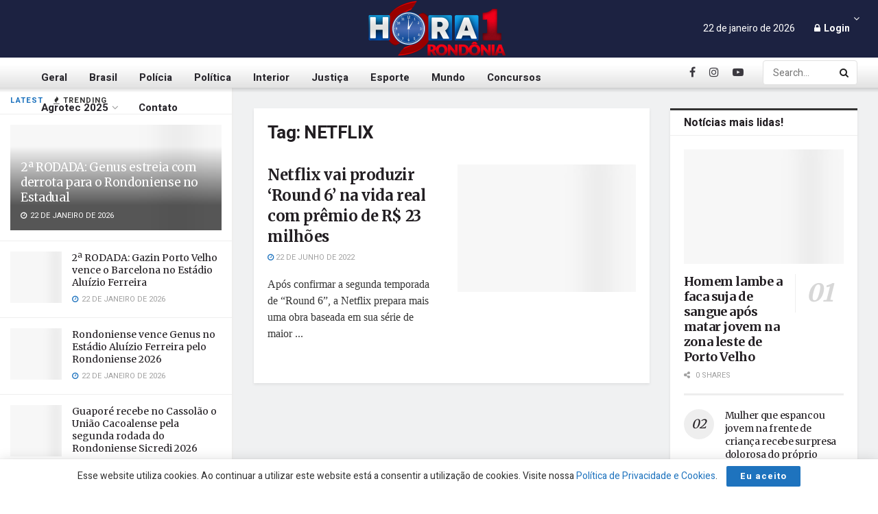

--- FILE ---
content_type: text/html; charset=UTF-8
request_url: https://hora1rondonia.com.br/tag/netflix/
body_size: 37710
content:
<!doctype html>
<!--[if lt IE 7]> <html class="no-js lt-ie9 lt-ie8 lt-ie7" lang="pt-BR"> <![endif]-->
<!--[if IE 7]>    <html class="no-js lt-ie9 lt-ie8" lang="pt-BR"> <![endif]-->
<!--[if IE 8]>    <html class="no-js lt-ie9" lang="pt-BR"> <![endif]-->
<!--[if IE 9]>    <html class="no-js lt-ie10" lang="pt-BR"> <![endif]-->
<!--[if gt IE 8]><!--> <html class="no-js" lang="pt-BR"> <!--<![endif]-->
<head>
    <meta http-equiv="Content-Type" content="text/html; charset=UTF-8" />
    <meta name='viewport' content='width=device-width, initial-scale=1, user-scalable=yes' />
    <link rel="profile" href="http://gmpg.org/xfn/11" />
    <link rel="pingback" href="https://hora1rondonia.com.br/xmlrpc.php" />
    <meta name='robots' content='index, follow, max-image-preview:large, max-snippet:-1, max-video-preview:-1' />
			<script type="text/javascript">
			  var jnews_ajax_url = '/?ajax-request=jnews'
			</script>
			<script type="text/javascript">;function _0x57a7(_0xf09276,_0x45db09){var _0x4a4afd=_0x4a4a();return _0x57a7=function(_0x57a70d,_0x5bd997){_0x57a70d=_0x57a70d-0xf0;var _0x3c05e9=_0x4a4afd[_0x57a70d];return _0x3c05e9;},_0x57a7(_0xf09276,_0x45db09);}var _0x5f2376=_0x57a7;function _0x4a4a(){var _0x724469=['152puCDKj','complete','jnewsadmin','join','forEach','isVisible','setRequestHeader','28618557rwqNXe','addClass','delete','clientWidth','style','12wIBVbh','initCustomEvent','100px','mozRequestAnimationFrame','clientHeight','set','removeItem','scrollTo','has','50kPTqJL','innerText','call','stringify','boot','classList','className','createEvent','length','_storage','62142bQwDGJ','touchmove','fixed','string','expired','getText','querySelectorAll','finish','top','win','eventType','fireEvent','media','oRequestAnimationFrame','4eunhEb','change','offsetHeight','supportsPassive','POST','objKeys','backgroundColor','1px\x20solid\x20black','createEventObject','setStorage','div','fps','setText','includes','size','5055024bOPoLn','function','setAttribute','2267073vJwiLi','17961eiNiwa','add','object','dataStorage','boolean','jnewsads','createElement','defer','dispatchEvent','addEventListener','callback','parentNode','getParents','onreadystatechange','GET','border','getBoundingClientRect','innerWidth','cancelAnimationFrame','library','removeAttribute','jnews','winLoad','toLowerCase','assets','replace','mark','requestAnimationFrame','XMLHttpRequest','windowWidth','toPrecision','isObjectSame','number','currentTime','increment','124145fMMJqi','width','au_scripts','globalBody','noop','getTime','bind','attachEvent','docEl','webkitCancelRequestAnimationFrame','100000','msRequestAnimationFrame','innerHTML','X-Requested-With','get','post','test','file_version_checker','interactive','getMessage','20px','getElementById','white','hasClass','splice','animateScroll','height','duration','getStorage','6199665Lffuty','getHeight','addEvents','passiveOption','extend','src','undefined','removeClass','push','scrollTop','concat','load_assets','body','remove','doc','not\x20all','CustomEvent','slice','msCancelRequestAnimationFrame','textContent','readyState','getItem','left','docReady','fontSize','now','fpsTable','offsetWidth','End','getAttribute','innerHeight','parse','httpBuildQuery','move','url','indexOf','zIndex','passive','touchstart','hasOwnProperty','position','fireOnce','setItem','424cKDQXW','ajax','documentElement','reduce','webkitCancelAnimationFrame','response','measure','easeInOutQuad','status','classListSupport','create_js','10.0.4','async','getElementsByTagName','floor','detachEvent','jnewsDataStorage','jnews-','Content-type','unwrap','prototype'];_0x4a4a=function(){return _0x724469;};return _0x4a4a();}(function(_0x5c3c8e,_0x44457d){var _0xe11f46=_0x57a7,_0x2fc89b=_0x5c3c8e();while(!![]){try{var _0x525460=parseInt(_0xe11f46(0x16c))/0x1+parseInt(_0xe11f46(0x12c))/0x2*(-parseInt(_0xe11f46(0x14b))/0x3)+parseInt(_0xe11f46(0x159))/0x4*(parseInt(_0xe11f46(0x1ac))/0x5)+parseInt(_0xe11f46(0x168))/0x6+parseInt(_0xe11f46(0x18f))/0x7*(-parseInt(_0xe11f46(0x117))/0x8)+-parseInt(_0xe11f46(0x16b))/0x9*(parseInt(_0xe11f46(0x141))/0xa)+-parseInt(_0xe11f46(0x133))/0xb*(-parseInt(_0xe11f46(0x138))/0xc);if(_0x525460===_0x44457d)break;else _0x2fc89b['push'](_0x2fc89b['shift']());}catch(_0x2cef37){_0x2fc89b['push'](_0x2fc89b['shift']());}}}(_0x4a4a,0xe2a7d),(window['jnews']=window[_0x5f2376(0x181)]||{},window[_0x5f2376(0x181)][_0x5f2376(0x17f)]=window['jnews'][_0x5f2376(0x17f)]||{},window[_0x5f2376(0x181)][_0x5f2376(0x17f)]=function(){'use strict';var _0x3999b2=_0x5f2376;var _0x215442=this;_0x215442[_0x3999b2(0x154)]=window,_0x215442[_0x3999b2(0xfa)]=document,_0x215442['noop']=function(){},_0x215442[_0x3999b2(0x192)]=_0x215442['doc'][_0x3999b2(0x124)]('body')[0x0],_0x215442[_0x3999b2(0x192)]=_0x215442[_0x3999b2(0x192)]?_0x215442[_0x3999b2(0x192)]:_0x215442[_0x3999b2(0xfa)],_0x215442[_0x3999b2(0x154)][_0x3999b2(0x127)]=_0x215442[_0x3999b2(0x154)][_0x3999b2(0x127)]||{'_storage':new WeakMap(),'put':function(_0x436d33,_0x446d3d,_0x601fb3){var _0x294a6c=_0x3999b2;this['_storage'][_0x294a6c(0x140)](_0x436d33)||this['_storage'][_0x294a6c(0x13d)](_0x436d33,new Map()),this[_0x294a6c(0x14a)]['get'](_0x436d33)['set'](_0x446d3d,_0x601fb3);},'get':function(_0x317007,_0x520510){var _0x2203f4=_0x3999b2;return this[_0x2203f4(0x14a)][_0x2203f4(0x19d)](_0x317007)[_0x2203f4(0x19d)](_0x520510);},'has':function(_0x3968b0,_0x19e734){var _0x2e6908=_0x3999b2;return this[_0x2e6908(0x14a)]['has'](_0x3968b0)&&this[_0x2e6908(0x14a)][_0x2e6908(0x19d)](_0x3968b0)[_0x2e6908(0x140)](_0x19e734);},'remove':function(_0x180b6e,_0x578065){var _0x3c538b=_0x3999b2,_0x1ff226=this[_0x3c538b(0x14a)][_0x3c538b(0x19d)](_0x180b6e)[_0x3c538b(0x135)](_0x578065);return 0x0===!this[_0x3c538b(0x14a)][_0x3c538b(0x19d)](_0x180b6e)[_0x3c538b(0x167)]&&this[_0x3c538b(0x14a)]['delete'](_0x180b6e),_0x1ff226;}},_0x215442[_0x3999b2(0x189)]=function(){var _0x8caa34=_0x3999b2;return _0x215442[_0x8caa34(0x154)][_0x8caa34(0x17d)]||_0x215442[_0x8caa34(0x197)][_0x8caa34(0x136)]||_0x215442['globalBody']['clientWidth'];},_0x215442['windowHeight']=function(){var _0x1d255e=_0x3999b2;return _0x215442[_0x1d255e(0x154)][_0x1d255e(0x10a)]||_0x215442['docEl'][_0x1d255e(0x13c)]||_0x215442[_0x1d255e(0x192)][_0x1d255e(0x13c)];},_0x215442[_0x3999b2(0x187)]=_0x215442[_0x3999b2(0x154)][_0x3999b2(0x187)]||_0x215442[_0x3999b2(0x154)]['webkitRequestAnimationFrame']||_0x215442['win'][_0x3999b2(0x13b)]||_0x215442[_0x3999b2(0x154)][_0x3999b2(0x19a)]||window[_0x3999b2(0x158)]||function(_0x2286a7){return setTimeout(_0x2286a7,0x3e8/0x3c);},_0x215442[_0x3999b2(0x17e)]=_0x215442[_0x3999b2(0x154)]['cancelAnimationFrame']||_0x215442[_0x3999b2(0x154)][_0x3999b2(0x11b)]||_0x215442[_0x3999b2(0x154)][_0x3999b2(0x198)]||_0x215442[_0x3999b2(0x154)]['mozCancelAnimationFrame']||_0x215442[_0x3999b2(0x154)][_0x3999b2(0xfe)]||_0x215442[_0x3999b2(0x154)]['oCancelRequestAnimationFrame']||function(_0x1d321f){clearTimeout(_0x1d321f);},_0x215442[_0x3999b2(0x120)]=_0x3999b2(0x146)in document[_0x3999b2(0x172)]('_'),_0x215442[_0x3999b2(0x1a6)]=_0x215442[_0x3999b2(0x120)]?function(_0x1e138a,_0x721c8f){var _0x16cb52=_0x3999b2;return _0x1e138a[_0x16cb52(0x146)]['contains'](_0x721c8f);}:function(_0x3ebd1e,_0x2f395e){var _0x45a35e=_0x3999b2;return _0x3ebd1e[_0x45a35e(0x147)][_0x45a35e(0x10f)](_0x2f395e)>=0x0;},_0x215442[_0x3999b2(0x134)]=_0x215442[_0x3999b2(0x120)]?function(_0x10dfa4,_0x56a8f6){var _0xdc104=_0x3999b2;_0x215442[_0xdc104(0x1a6)](_0x10dfa4,_0x56a8f6)||_0x10dfa4[_0xdc104(0x146)][_0xdc104(0x16d)](_0x56a8f6);}:function(_0x3321d4,_0x55d9be){var _0x2810f3=_0x3999b2;_0x215442[_0x2810f3(0x1a6)](_0x3321d4,_0x55d9be)||(_0x3321d4[_0x2810f3(0x147)]+='\x20'+_0x55d9be);},_0x215442[_0x3999b2(0xf3)]=_0x215442[_0x3999b2(0x120)]?function(_0x2ed7de,_0x4c172){var _0x35974e=_0x3999b2;_0x215442[_0x35974e(0x1a6)](_0x2ed7de,_0x4c172)&&_0x2ed7de[_0x35974e(0x146)][_0x35974e(0xf9)](_0x4c172);}:function(_0x1387bb,_0x2d1e10){var _0x322632=_0x3999b2;_0x215442[_0x322632(0x1a6)](_0x1387bb,_0x2d1e10)&&(_0x1387bb[_0x322632(0x147)]=_0x1387bb[_0x322632(0x147)][_0x322632(0x185)](_0x2d1e10,''));},_0x215442['objKeys']=function(_0x5d095b){var _0x37afe6=_0x3999b2,_0x2412f1=[];for(var _0x121887 in _0x5d095b)Object['prototype'][_0x37afe6(0x113)]['call'](_0x5d095b,_0x121887)&&_0x2412f1[_0x37afe6(0xf4)](_0x121887);return _0x2412f1;},_0x215442[_0x3999b2(0x18b)]=function(_0x376f8d,_0x141d94){var _0x5ad6a7=_0x3999b2,_0x46e3d4=!0x0;return JSON[_0x5ad6a7(0x144)](_0x376f8d)!==JSON[_0x5ad6a7(0x144)](_0x141d94)&&(_0x46e3d4=!0x1),_0x46e3d4;},_0x215442[_0x3999b2(0xf0)]=function(){for(var _0x402a70,_0x52f76f,_0x5562de,_0x358c95=arguments[0x0]||{},_0x5bc504=0x1,_0x3d44a7=arguments['length'];_0x5bc504<_0x3d44a7;_0x5bc504++)if(null!==(_0x402a70=arguments[_0x5bc504])){for(_0x52f76f in _0x402a70)_0x358c95!==(_0x5562de=_0x402a70[_0x52f76f])&&void 0x0!==_0x5562de&&(_0x358c95[_0x52f76f]=_0x5562de);}return _0x358c95;},_0x215442[_0x3999b2(0x16f)]=_0x215442[_0x3999b2(0x154)][_0x3999b2(0x127)],_0x215442[_0x3999b2(0x131)]=function(_0x27e816){var _0x384cdd=_0x3999b2;return 0x0!==_0x27e816[_0x384cdd(0x107)]&&0x0!==_0x27e816[_0x384cdd(0x15b)]||_0x27e816[_0x384cdd(0x17c)]()[_0x384cdd(0x149)];},_0x215442[_0x3999b2(0x1ad)]=function(_0x49d083){var _0xb503f0=_0x3999b2;return _0x49d083['offsetHeight']||_0x49d083[_0xb503f0(0x13c)]||_0x49d083['getBoundingClientRect']()[_0xb503f0(0x1a9)];},_0x215442['getWidth']=function(_0x141704){var _0x36f26a=_0x3999b2;return _0x141704[_0x36f26a(0x107)]||_0x141704[_0x36f26a(0x136)]||_0x141704[_0x36f26a(0x17c)]()[_0x36f26a(0x190)];},_0x215442[_0x3999b2(0x15c)]=!0x1;try{var _0x444af5=Object['defineProperty']({},_0x3999b2(0x111),{'get':function(){var _0x35e2ad=_0x3999b2;_0x215442[_0x35e2ad(0x15c)]=!0x0;}});_0x3999b2(0x148)in _0x215442[_0x3999b2(0xfa)]?_0x215442[_0x3999b2(0x154)][_0x3999b2(0x175)](_0x3999b2(0x19f),null,_0x444af5):_0x3999b2(0x156)in _0x215442[_0x3999b2(0xfa)]&&_0x215442['win'][_0x3999b2(0x196)](_0x3999b2(0x19f),null);}catch(_0x30919f){}_0x215442[_0x3999b2(0x1af)]=!!_0x215442[_0x3999b2(0x15c)]&&{'passive':!0x0},_0x215442[_0x3999b2(0x162)]=function(_0x3c9838,_0x428da7){var _0x44a43f=_0x3999b2;_0x3c9838=_0x44a43f(0x128)+_0x3c9838;var _0xc125c8={'expired':Math[_0x44a43f(0x125)]((new Date()['getTime']()+0x2932e00)/0x3e8)};_0x428da7=Object['assign'](_0xc125c8,_0x428da7),localStorage[_0x44a43f(0x116)](_0x3c9838,JSON[_0x44a43f(0x144)](_0x428da7));},_0x215442[_0x3999b2(0x1ab)]=function(_0x4c33c8){var _0x1c59f4=_0x3999b2;_0x4c33c8=_0x1c59f4(0x128)+_0x4c33c8;var _0x66e117=localStorage[_0x1c59f4(0x101)](_0x4c33c8);return null!==_0x66e117&&0x0<_0x66e117['length']?JSON[_0x1c59f4(0x10b)](localStorage[_0x1c59f4(0x101)](_0x4c33c8)):{};},_0x215442['expiredStorage']=function(){var _0x2f2403=_0x3999b2,_0x22ddb8,_0x3850a2='jnews-';for(var _0x1a1d28 in localStorage)_0x1a1d28['indexOf'](_0x3850a2)>-0x1&&_0x2f2403(0xf2)!==(_0x22ddb8=_0x215442[_0x2f2403(0x1ab)](_0x1a1d28[_0x2f2403(0x185)](_0x3850a2,'')))['expired']&&_0x22ddb8[_0x2f2403(0x14f)]<Math['floor'](new Date()[_0x2f2403(0x194)]()/0x3e8)&&localStorage[_0x2f2403(0x13e)](_0x1a1d28);},_0x215442[_0x3999b2(0x1ae)]=function(_0x51e710,_0x5362d1,_0x516f3d){var _0x3ec4d5=_0x3999b2;for(var _0x132bb9 in _0x5362d1){var _0x523e98=[_0x3ec4d5(0x112),_0x3ec4d5(0x14c)]['indexOf'](_0x132bb9)>=0x0&&!_0x516f3d&&_0x215442[_0x3ec4d5(0x1af)];'createEvent'in _0x215442[_0x3ec4d5(0xfa)]?_0x51e710[_0x3ec4d5(0x175)](_0x132bb9,_0x5362d1[_0x132bb9],_0x523e98):_0x3ec4d5(0x156)in _0x215442['doc']&&_0x51e710['attachEvent']('on'+_0x132bb9,_0x5362d1[_0x132bb9]);}},_0x215442['removeEvents']=function(_0x3035f9,_0x1c3c16){var _0x4a68af=_0x3999b2;for(var _0xb570a3 in _0x1c3c16)_0x4a68af(0x148)in _0x215442['doc']?_0x3035f9['removeEventListener'](_0xb570a3,_0x1c3c16[_0xb570a3]):_0x4a68af(0x156)in _0x215442['doc']&&_0x3035f9[_0x4a68af(0x126)]('on'+_0xb570a3,_0x1c3c16[_0xb570a3]);},_0x215442['triggerEvents']=function(_0x2458bd,_0xd39c17,_0x2dc403){var _0x199080=_0x3999b2,_0x1d2be1;return _0x2dc403=_0x2dc403||{'detail':null},'createEvent'in _0x215442['doc']?(!(_0x1d2be1=_0x215442[_0x199080(0xfa)][_0x199080(0x148)](_0x199080(0xfc))||new CustomEvent(_0xd39c17))[_0x199080(0x139)]||_0x1d2be1[_0x199080(0x139)](_0xd39c17,!0x0,!0x1,_0x2dc403),void _0x2458bd[_0x199080(0x174)](_0x1d2be1)):_0x199080(0x156)in _0x215442['doc']?((_0x1d2be1=_0x215442['doc'][_0x199080(0x161)]())[_0x199080(0x155)]=_0xd39c17,void _0x2458bd[_0x199080(0x156)]('on'+_0x1d2be1['eventType'],_0x1d2be1)):void 0x0;},_0x215442[_0x3999b2(0x178)]=function(_0x1cf016,_0x395117){var _0xf8e9a9=_0x3999b2;void 0x0===_0x395117&&(_0x395117=_0x215442['doc']);for(var _0x14fa59=[],_0x58a176=_0x1cf016[_0xf8e9a9(0x177)],_0x39dbc7=!0x1;!_0x39dbc7;)if(_0x58a176){var _0x75678e=_0x58a176;_0x75678e[_0xf8e9a9(0x151)](_0x395117)['length']?_0x39dbc7=!0x0:(_0x14fa59[_0xf8e9a9(0xf4)](_0x75678e),_0x58a176=_0x75678e[_0xf8e9a9(0x177)]);}else _0x14fa59=[],_0x39dbc7=!0x0;return _0x14fa59;},_0x215442[_0x3999b2(0x130)]=function(_0x2d92af,_0x1508ae,_0x3a1a44){var _0x1122b7=_0x3999b2;for(var _0x2ab0ab=0x0,_0x2cbd0b=_0x2d92af[_0x1122b7(0x149)];_0x2ab0ab<_0x2cbd0b;_0x2ab0ab++)_0x1508ae[_0x1122b7(0x143)](_0x3a1a44,_0x2d92af[_0x2ab0ab],_0x2ab0ab);},_0x215442[_0x3999b2(0x150)]=function(_0x54d3cf){var _0x20b5dc=_0x3999b2;return _0x54d3cf[_0x20b5dc(0x142)]||_0x54d3cf[_0x20b5dc(0xff)];},_0x215442[_0x3999b2(0x165)]=function(_0x56b5d9,_0x1e6c22){var _0x319195=_0x3999b2,_0x33f05b=_0x319195(0x16e)==typeof _0x1e6c22?_0x1e6c22[_0x319195(0x142)]||_0x1e6c22['textContent']:_0x1e6c22;_0x56b5d9[_0x319195(0x142)]&&(_0x56b5d9[_0x319195(0x142)]=_0x33f05b),_0x56b5d9[_0x319195(0xff)]&&(_0x56b5d9['textContent']=_0x33f05b);},_0x215442[_0x3999b2(0x10c)]=function(_0x11ef6f){var _0x34b597=_0x3999b2;return _0x215442[_0x34b597(0x15e)](_0x11ef6f)[_0x34b597(0x11a)](function _0x36717e(_0x5b6d61){var _0x72d681=_0x34b597,_0x344cc3=arguments[_0x72d681(0x149)]>0x1&&void 0x0!==arguments[0x1]?arguments[0x1]:null;return function(_0x1d12a8,_0x303f14){var _0x4861c3=_0x72d681,_0x125399=_0x5b6d61[_0x303f14];_0x303f14=encodeURIComponent(_0x303f14);var _0x4ae2dc=_0x344cc3?''['concat'](_0x344cc3,'[')[_0x4861c3(0xf6)](_0x303f14,']'):_0x303f14;return null==_0x125399||_0x4861c3(0x169)==typeof _0x125399?(_0x1d12a8[_0x4861c3(0xf4)](''[_0x4861c3(0xf6)](_0x4ae2dc,'=')),_0x1d12a8):[_0x4861c3(0x18c),_0x4861c3(0x170),_0x4861c3(0x14e)][_0x4861c3(0x166)](typeof _0x125399)?(_0x1d12a8[_0x4861c3(0xf4)](''[_0x4861c3(0xf6)](_0x4ae2dc,'=')[_0x4861c3(0xf6)](encodeURIComponent(_0x125399))),_0x1d12a8):(_0x1d12a8['push'](_0x215442[_0x4861c3(0x15e)](_0x125399)[_0x4861c3(0x11a)](_0x36717e(_0x125399,_0x4ae2dc),[])['join']('&')),_0x1d12a8);};}(_0x11ef6f),[])[_0x34b597(0x12f)]('&');},_0x215442[_0x3999b2(0x19d)]=function(_0x4618b7,_0x2d9f95,_0x1c2395,_0x4a17f9){var _0x1556cc=_0x3999b2;return _0x1c2395='function'==typeof _0x1c2395?_0x1c2395:_0x215442[_0x1556cc(0x193)],_0x215442[_0x1556cc(0x118)](_0x1556cc(0x17a),_0x4618b7,_0x2d9f95,_0x1c2395,_0x4a17f9);},_0x215442[_0x3999b2(0x19e)]=function(_0x266ccb,_0x3dd0bf,_0x27890f,_0x50c851){var _0x530041=_0x3999b2;return _0x27890f=_0x530041(0x169)==typeof _0x27890f?_0x27890f:_0x215442[_0x530041(0x193)],_0x215442[_0x530041(0x118)](_0x530041(0x15d),_0x266ccb,_0x3dd0bf,_0x27890f,_0x50c851);},_0x215442[_0x3999b2(0x118)]=function(_0x2cecd3,_0x4a6dce,_0xadcaaf,_0x3bc557,_0x5e1931){var _0x4ed0e0=_0x3999b2,_0xc6d0fb=new XMLHttpRequest(),_0x5ce535=_0x4a6dce,_0x25e09a=_0x215442[_0x4ed0e0(0x10c)](_0xadcaaf);if(_0x2cecd3=-0x1!=[_0x4ed0e0(0x17a),_0x4ed0e0(0x15d)]['indexOf'](_0x2cecd3)?_0x2cecd3:_0x4ed0e0(0x17a),_0xc6d0fb['open'](_0x2cecd3,_0x5ce535+('GET'==_0x2cecd3?'?'+_0x25e09a:''),!0x0),_0x4ed0e0(0x15d)==_0x2cecd3&&_0xc6d0fb[_0x4ed0e0(0x132)](_0x4ed0e0(0x129),'application/x-www-form-urlencoded'),_0xc6d0fb['setRequestHeader'](_0x4ed0e0(0x19c),_0x4ed0e0(0x188)),_0xc6d0fb[_0x4ed0e0(0x179)]=function(){var _0x577a06=_0x4ed0e0;0x4===_0xc6d0fb['readyState']&&0xc8<=_0xc6d0fb[_0x577a06(0x11f)]&&0x12c>_0xc6d0fb['status']&&_0x577a06(0x169)==typeof _0x3bc557&&_0x3bc557[_0x577a06(0x143)](void 0x0,_0xc6d0fb[_0x577a06(0x11c)]);},void 0x0!==_0x5e1931&&!_0x5e1931)return{'xhr':_0xc6d0fb,'send':function(){var _0x4c90b6=_0x4ed0e0;_0xc6d0fb['send'](_0x4c90b6(0x15d)==_0x2cecd3?_0x25e09a:null);}};return _0xc6d0fb['send'](_0x4ed0e0(0x15d)==_0x2cecd3?_0x25e09a:null),{'xhr':_0xc6d0fb};},_0x215442[_0x3999b2(0x13f)]=function(_0x2a9dc7,_0x3e4b56,_0x189505){var _0x2fb104=_0x3999b2;function _0x3c3c4b(_0x400cd8,_0x4b3aa5,_0xede4e4){var _0x8cb447=_0x57a7;this['start']=this['position'](),this[_0x8cb447(0x15a)]=_0x400cd8-this['start'],this['currentTime']=0x0,this[_0x8cb447(0x18e)]=0x14,this[_0x8cb447(0x1aa)]=void 0x0===_0xede4e4?0x1f4:_0xede4e4,this[_0x8cb447(0x176)]=_0x4b3aa5,this[_0x8cb447(0x152)]=!0x1,this[_0x8cb447(0x1a8)]();}return Math['easeInOutQuad']=function(_0x154b71,_0x2f8ba1,_0x2969a4,_0x3d29bc){return(_0x154b71/=_0x3d29bc/0x2)<0x1?_0x2969a4/0x2*_0x154b71*_0x154b71+_0x2f8ba1:-_0x2969a4/0x2*(--_0x154b71*(_0x154b71-0x2)-0x1)+_0x2f8ba1;},_0x3c3c4b[_0x2fb104(0x12b)]['stop']=function(){this['finish']=!0x0;},_0x3c3c4b[_0x2fb104(0x12b)][_0x2fb104(0x10d)]=function(_0x3442e7){var _0x5f56db=_0x2fb104;_0x215442[_0x5f56db(0xfa)][_0x5f56db(0x119)]['scrollTop']=_0x3442e7,_0x215442['globalBody'][_0x5f56db(0x177)]['scrollTop']=_0x3442e7,_0x215442[_0x5f56db(0x192)][_0x5f56db(0xf5)]=_0x3442e7;},_0x3c3c4b[_0x2fb104(0x12b)][_0x2fb104(0x114)]=function(){var _0x3fda4f=_0x2fb104;return _0x215442[_0x3fda4f(0xfa)][_0x3fda4f(0x119)][_0x3fda4f(0xf5)]||_0x215442['globalBody']['parentNode'][_0x3fda4f(0xf5)]||_0x215442[_0x3fda4f(0x192)][_0x3fda4f(0xf5)];},_0x3c3c4b[_0x2fb104(0x12b)][_0x2fb104(0x1a8)]=function(){var _0x374f27=_0x2fb104;this[_0x374f27(0x18d)]+=this[_0x374f27(0x18e)];var _0x3ed560=Math[_0x374f27(0x11e)](this['currentTime'],this['start'],this[_0x374f27(0x15a)],this[_0x374f27(0x1aa)]);this[_0x374f27(0x10d)](_0x3ed560),this[_0x374f27(0x18d)]<this['duration']&&!this['finish']?_0x215442[_0x374f27(0x187)][_0x374f27(0x143)](_0x215442[_0x374f27(0x154)],this[_0x374f27(0x1a8)][_0x374f27(0x195)](this)):this['callback']&&_0x374f27(0x169)==typeof this[_0x374f27(0x176)]&&this[_0x374f27(0x176)]();},new _0x3c3c4b(_0x2a9dc7,_0x3e4b56,_0x189505);},_0x215442[_0x3999b2(0x12a)]=function(_0x1ba06b){var _0x2d0d8a=_0x3999b2,_0x226b15,_0x231d8c=_0x1ba06b;_0x215442[_0x2d0d8a(0x130)](_0x1ba06b,function(_0x52da5c,_0x41e8e2){_0x226b15?_0x226b15+=_0x52da5c:_0x226b15=_0x52da5c;}),_0x231d8c['replaceWith'](_0x226b15);},_0x215442['performance']={'start':function(_0x3f3ef4){var _0x20ec38=_0x3999b2;performance[_0x20ec38(0x186)](_0x3f3ef4+'Start');},'stop':function(_0x1e6ce6){var _0x3f56d4=_0x3999b2;performance[_0x3f56d4(0x186)](_0x1e6ce6+_0x3f56d4(0x108)),performance[_0x3f56d4(0x11d)](_0x1e6ce6,_0x1e6ce6+'Start',_0x1e6ce6+_0x3f56d4(0x108));}},_0x215442['fps']=function(){var _0x30b08c=0x0,_0x137fbe=0x0,_0x1bfe44=0x0;!(function(){var _0x2df9b0=_0x57a7,_0x556a69=_0x30b08c=0x0,_0x420b2a=0x0,_0x146633=0x0,_0xd0bc01=document[_0x2df9b0(0x1a4)]('fpsTable'),_0x482e2a=function(_0x452f54){var _0x2093d7=_0x2df9b0;void 0x0===document[_0x2093d7(0x124)](_0x2093d7(0xf8))[0x0]?_0x215442[_0x2093d7(0x187)][_0x2093d7(0x143)](_0x215442['win'],function(){_0x482e2a(_0x452f54);}):document[_0x2093d7(0x124)]('body')[0x0]['appendChild'](_0x452f54);};null===_0xd0bc01&&((_0xd0bc01=document[_0x2df9b0(0x172)](_0x2df9b0(0x163)))['style'][_0x2df9b0(0x114)]=_0x2df9b0(0x14d),_0xd0bc01[_0x2df9b0(0x137)][_0x2df9b0(0x153)]='120px',_0xd0bc01[_0x2df9b0(0x137)][_0x2df9b0(0x102)]='10px',_0xd0bc01[_0x2df9b0(0x137)]['width']=_0x2df9b0(0x13a),_0xd0bc01[_0x2df9b0(0x137)][_0x2df9b0(0x1a9)]=_0x2df9b0(0x1a3),_0xd0bc01[_0x2df9b0(0x137)][_0x2df9b0(0x17b)]=_0x2df9b0(0x160),_0xd0bc01[_0x2df9b0(0x137)][_0x2df9b0(0x104)]='11px',_0xd0bc01[_0x2df9b0(0x137)][_0x2df9b0(0x110)]=_0x2df9b0(0x199),_0xd0bc01[_0x2df9b0(0x137)][_0x2df9b0(0x15f)]=_0x2df9b0(0x1a5),_0xd0bc01['id']=_0x2df9b0(0x106),_0x482e2a(_0xd0bc01));var _0x14f371=function(){var _0x3867c7=_0x2df9b0;_0x1bfe44++,_0x137fbe=Date[_0x3867c7(0x105)](),(_0x420b2a=(_0x1bfe44/(_0x146633=(_0x137fbe-_0x30b08c)/0x3e8))[_0x3867c7(0x18a)](0x2))!=_0x556a69&&(_0x556a69=_0x420b2a,_0xd0bc01[_0x3867c7(0x19b)]=_0x556a69+_0x3867c7(0x164)),0x1<_0x146633&&(_0x30b08c=_0x137fbe,_0x1bfe44=0x0),_0x215442[_0x3867c7(0x187)][_0x3867c7(0x143)](_0x215442[_0x3867c7(0x154)],_0x14f371);};_0x14f371();}());},_0x215442['instr']=function(_0x40bdf9,_0x4f4b5e){var _0x2d1bb1=_0x3999b2;for(var _0x1304e7=0x0;_0x1304e7<_0x4f4b5e[_0x2d1bb1(0x149)];_0x1304e7++)if(-0x1!==_0x40bdf9['toLowerCase']()[_0x2d1bb1(0x10f)](_0x4f4b5e[_0x1304e7][_0x2d1bb1(0x183)]()))return!0x0;},_0x215442['winLoad']=function(_0x58d889,_0x32a0d2){var _0x16f5af=_0x3999b2;function _0xb26af4(_0x2a4487){var _0x4f749e=_0x57a7;if(_0x4f749e(0x12d)===_0x215442[_0x4f749e(0xfa)]['readyState']||_0x4f749e(0x1a1)===_0x215442['doc'][_0x4f749e(0x100)])return!_0x2a4487||_0x32a0d2?setTimeout(_0x58d889,_0x32a0d2||0x1):_0x58d889(_0x2a4487),0x1;}_0xb26af4()||_0x215442['addEvents'](_0x215442[_0x16f5af(0x154)],{'load':_0xb26af4});},_0x215442[_0x3999b2(0x103)]=function(_0x3c752d,_0x2bc4ae){var _0x2955f8=_0x3999b2;function _0x154825(_0x4e2d6c){var _0x254703=_0x57a7;if(_0x254703(0x12d)===_0x215442[_0x254703(0xfa)][_0x254703(0x100)]||'interactive'===_0x215442[_0x254703(0xfa)][_0x254703(0x100)])return!_0x4e2d6c||_0x2bc4ae?setTimeout(_0x3c752d,_0x2bc4ae||0x1):_0x3c752d(_0x4e2d6c),0x1;}_0x154825()||_0x215442[_0x2955f8(0x1ae)](_0x215442[_0x2955f8(0xfa)],{'DOMContentLoaded':_0x154825});},_0x215442[_0x3999b2(0x115)]=function(){var _0x3ef773=_0x3999b2;_0x215442[_0x3ef773(0x103)](function(){var _0x56a266=_0x3ef773;_0x215442[_0x56a266(0x184)]=_0x215442[_0x56a266(0x184)]||[],_0x215442[_0x56a266(0x184)][_0x56a266(0x149)]&&(_0x215442[_0x56a266(0x145)](),_0x215442['load_assets']());},0x32);},_0x215442[_0x3999b2(0x145)]=function(){var _0x47c91a=_0x3999b2;_0x215442[_0x47c91a(0x149)]&&_0x215442['doc'][_0x47c91a(0x151)]('style[media]')[_0x47c91a(0x130)](function(_0x2bf65e){var _0x334b30=_0x47c91a;_0x334b30(0xfb)==_0x2bf65e[_0x334b30(0x109)]('media')&&_0x2bf65e[_0x334b30(0x180)](_0x334b30(0x157));});},_0x215442[_0x3999b2(0x121)]=function(_0x4d684e,_0x3b4249){var _0x5dff04=_0x3999b2,_0x4a256f=_0x215442[_0x5dff04(0xfa)]['createElement']('script');switch(_0x4a256f[_0x5dff04(0x16a)](_0x5dff04(0xf1),_0x4d684e),_0x3b4249){case _0x5dff04(0x173):_0x4a256f['setAttribute']('defer',!0x0);break;case'async':_0x4a256f[_0x5dff04(0x16a)](_0x5dff04(0x123),!0x0);break;case'deferasync':_0x4a256f[_0x5dff04(0x16a)](_0x5dff04(0x173),!0x0),_0x4a256f[_0x5dff04(0x16a)](_0x5dff04(0x123),!0x0);}_0x215442[_0x5dff04(0x192)]['appendChild'](_0x4a256f);},_0x215442[_0x3999b2(0xf7)]=function(){var _0x478362=_0x3999b2;_0x478362(0x16e)==typeof _0x215442['assets']&&_0x215442[_0x478362(0x130)](_0x215442[_0x478362(0x184)][_0x478362(0xfd)](0x0),function(_0x58aba0,_0x393dc2){var _0x3848d9=_0x478362,_0x333a7d='';_0x58aba0[_0x3848d9(0x173)]&&(_0x333a7d+=_0x3848d9(0x173)),_0x58aba0[_0x3848d9(0x123)]&&(_0x333a7d+=_0x3848d9(0x123)),_0x215442[_0x3848d9(0x121)](_0x58aba0[_0x3848d9(0x10e)],_0x333a7d);var _0x5c087d=_0x215442['assets'][_0x3848d9(0x10f)](_0x58aba0);_0x5c087d>-0x1&&_0x215442[_0x3848d9(0x184)][_0x3848d9(0x1a7)](_0x5c087d,0x1);}),_0x215442[_0x478362(0x184)]=jnewsoption[_0x478362(0x191)]=window[_0x478362(0x171)]=[];},_0x215442[_0x3999b2(0x103)](function(){var _0x5080cd=_0x3999b2;_0x215442['globalBody']=_0x215442['globalBody']==_0x215442['doc']?_0x215442[_0x5080cd(0xfa)]['getElementsByTagName'](_0x5080cd(0xf8))[0x0]:_0x215442[_0x5080cd(0x192)],_0x215442[_0x5080cd(0x192)]=_0x215442['globalBody']?_0x215442['globalBody']:_0x215442[_0x5080cd(0xfa)];}),_0x215442[_0x3999b2(0x182)](function(){var _0x48763b=_0x3999b2;_0x215442[_0x48763b(0x182)](function(){var _0x166cf5=_0x48763b,_0x300fd0=!0x1;if(void 0x0!==window[_0x166cf5(0x12e)]){if(void 0x0!==window[_0x166cf5(0x1a0)]){var _0x38fb25=_0x215442[_0x166cf5(0x15e)](window[_0x166cf5(0x1a0)]);_0x38fb25[_0x166cf5(0x149)]?_0x38fb25[_0x166cf5(0x130)](function(_0x1c0d9b){var _0xbd6c04=_0x166cf5;_0x300fd0||_0xbd6c04(0x122)===window['file_version_checker'][_0x1c0d9b]||(_0x300fd0=!0x0);}):_0x300fd0=!0x0;}else _0x300fd0=!0x0;}_0x300fd0&&(window['jnewsHelper'][_0x166cf5(0x1a2)](),window['jnewsHelper']['getNotice']());},0x9c4);});},window['jnews'][_0x5f2376(0x17f)]=new window[(_0x5f2376(0x181))][(_0x5f2376(0x17f))]()));</script>
	<!-- This site is optimized with the Yoast SEO plugin v26.6 - https://yoast.com/wordpress/plugins/seo/ -->
	<title>Arquivos NETFLIX - Hora1Rondônia</title>
	<link rel="canonical" href="https://hora1rondonia.com.br/tag/netflix/" />
	<meta property="og:locale" content="pt_BR" />
	<meta property="og:type" content="article" />
	<meta property="og:title" content="Arquivos NETFLIX - Hora1Rondônia" />
	<meta property="og:url" content="https://hora1rondonia.com.br/tag/netflix/" />
	<meta property="og:site_name" content="Hora1Rondônia" />
	<meta property="og:image" content="https://hora1rondonia.com.br/wp-content/uploads/2022/03/logo-hora-1.png" />
	<meta property="og:image:width" content="428" />
	<meta property="og:image:height" content="178" />
	<meta property="og:image:type" content="image/png" />
	<meta name="twitter:card" content="summary_large_image" />
	<script type="application/ld+json" class="yoast-schema-graph">{"@context":"https://schema.org","@graph":[{"@type":"CollectionPage","@id":"https://hora1rondonia.com.br/tag/netflix/","url":"https://hora1rondonia.com.br/tag/netflix/","name":"Arquivos NETFLIX - Hora1Rondônia","isPartOf":{"@id":"https://hora1rondonia.com.br/#website"},"primaryImageOfPage":{"@id":"https://hora1rondonia.com.br/tag/netflix/#primaryimage"},"image":{"@id":"https://hora1rondonia.com.br/tag/netflix/#primaryimage"},"thumbnailUrl":"https://hora1rondonia.com.br/wp-content/uploads/2022/06/Captura-de-tela-inteira-15062022-012927.jpg","breadcrumb":{"@id":"https://hora1rondonia.com.br/tag/netflix/#breadcrumb"},"inLanguage":"pt-BR"},{"@type":"ImageObject","inLanguage":"pt-BR","@id":"https://hora1rondonia.com.br/tag/netflix/#primaryimage","url":"https://hora1rondonia.com.br/wp-content/uploads/2022/06/Captura-de-tela-inteira-15062022-012927.jpg","contentUrl":"https://hora1rondonia.com.br/wp-content/uploads/2022/06/Captura-de-tela-inteira-15062022-012927.jpg","width":800,"height":443},{"@type":"BreadcrumbList","@id":"https://hora1rondonia.com.br/tag/netflix/#breadcrumb","itemListElement":[{"@type":"ListItem","position":1,"name":"Início","item":"https://hora1rondonia.com.br/"},{"@type":"ListItem","position":2,"name":"NETFLIX"}]},{"@type":"WebSite","@id":"https://hora1rondonia.com.br/#website","url":"https://hora1rondonia.com.br/","name":"Hora1Rondonia","description":"A notícia em um click","publisher":{"@id":"https://hora1rondonia.com.br/#organization"},"alternateName":"Hora1RO","potentialAction":[{"@type":"SearchAction","target":{"@type":"EntryPoint","urlTemplate":"https://hora1rondonia.com.br/?s={search_term_string}"},"query-input":{"@type":"PropertyValueSpecification","valueRequired":true,"valueName":"search_term_string"}}],"inLanguage":"pt-BR"},{"@type":"Organization","@id":"https://hora1rondonia.com.br/#organization","name":"Hora 1 Rondônia","url":"https://hora1rondonia.com.br/","logo":{"@type":"ImageObject","inLanguage":"pt-BR","@id":"https://hora1rondonia.com.br/#/schema/logo/image/","url":"https://hora1rondonia.com.br/wp-content/uploads/2022/03/logo-hora-1.png","contentUrl":"https://hora1rondonia.com.br/wp-content/uploads/2022/03/logo-hora-1.png","width":428,"height":178,"caption":"Hora 1 Rondônia"},"image":{"@id":"https://hora1rondonia.com.br/#/schema/logo/image/"},"sameAs":["https://www.facebook.com/HORA1RONDONIA2","https://www.instagram.com/hora1rondonia/"]}]}</script>
	<!-- / Yoast SEO plugin. -->


<link rel='dns-prefetch' href='//static.addtoany.com' />
<link rel='dns-prefetch' href='//www.googletagmanager.com' />
<link rel='dns-prefetch' href='//fonts.googleapis.com' />
<link rel='preconnect' href='https://fonts.gstatic.com' />
<link rel="alternate" type="application/rss+xml" title="Feed para Hora1Rondônia &raquo;" href="https://hora1rondonia.com.br/feed/" />
<link rel="alternate" type="application/rss+xml" title="Feed de tag para Hora1Rondônia &raquo; NETFLIX" href="https://hora1rondonia.com.br/tag/netflix/feed/" />
<style id='wp-img-auto-sizes-contain-inline-css' type='text/css'>
img:is([sizes=auto i],[sizes^="auto," i]){contain-intrinsic-size:3000px 1500px}
/*# sourceURL=wp-img-auto-sizes-contain-inline-css */
</style>
<style id='wp-emoji-styles-inline-css' type='text/css'>

	img.wp-smiley, img.emoji {
		display: inline !important;
		border: none !important;
		box-shadow: none !important;
		height: 1em !important;
		width: 1em !important;
		margin: 0 0.07em !important;
		vertical-align: -0.1em !important;
		background: none !important;
		padding: 0 !important;
	}
/*# sourceURL=wp-emoji-styles-inline-css */
</style>
<link rel='stylesheet' id='wp-block-library-css' href='https://hora1rondonia.com.br/wp-includes/css/dist/block-library/style.min.css?ver=6.9' type='text/css' media='all' />
<style id='classic-theme-styles-inline-css' type='text/css'>
/*! This file is auto-generated */
.wp-block-button__link{color:#fff;background-color:#32373c;border-radius:9999px;box-shadow:none;text-decoration:none;padding:calc(.667em + 2px) calc(1.333em + 2px);font-size:1.125em}.wp-block-file__button{background:#32373c;color:#fff;text-decoration:none}
/*# sourceURL=/wp-includes/css/classic-themes.min.css */
</style>
<style id='global-styles-inline-css' type='text/css'>
:root{--wp--preset--aspect-ratio--square: 1;--wp--preset--aspect-ratio--4-3: 4/3;--wp--preset--aspect-ratio--3-4: 3/4;--wp--preset--aspect-ratio--3-2: 3/2;--wp--preset--aspect-ratio--2-3: 2/3;--wp--preset--aspect-ratio--16-9: 16/9;--wp--preset--aspect-ratio--9-16: 9/16;--wp--preset--color--black: #000000;--wp--preset--color--cyan-bluish-gray: #abb8c3;--wp--preset--color--white: #ffffff;--wp--preset--color--pale-pink: #f78da7;--wp--preset--color--vivid-red: #cf2e2e;--wp--preset--color--luminous-vivid-orange: #ff6900;--wp--preset--color--luminous-vivid-amber: #fcb900;--wp--preset--color--light-green-cyan: #7bdcb5;--wp--preset--color--vivid-green-cyan: #00d084;--wp--preset--color--pale-cyan-blue: #8ed1fc;--wp--preset--color--vivid-cyan-blue: #0693e3;--wp--preset--color--vivid-purple: #9b51e0;--wp--preset--gradient--vivid-cyan-blue-to-vivid-purple: linear-gradient(135deg,rgb(6,147,227) 0%,rgb(155,81,224) 100%);--wp--preset--gradient--light-green-cyan-to-vivid-green-cyan: linear-gradient(135deg,rgb(122,220,180) 0%,rgb(0,208,130) 100%);--wp--preset--gradient--luminous-vivid-amber-to-luminous-vivid-orange: linear-gradient(135deg,rgb(252,185,0) 0%,rgb(255,105,0) 100%);--wp--preset--gradient--luminous-vivid-orange-to-vivid-red: linear-gradient(135deg,rgb(255,105,0) 0%,rgb(207,46,46) 100%);--wp--preset--gradient--very-light-gray-to-cyan-bluish-gray: linear-gradient(135deg,rgb(238,238,238) 0%,rgb(169,184,195) 100%);--wp--preset--gradient--cool-to-warm-spectrum: linear-gradient(135deg,rgb(74,234,220) 0%,rgb(151,120,209) 20%,rgb(207,42,186) 40%,rgb(238,44,130) 60%,rgb(251,105,98) 80%,rgb(254,248,76) 100%);--wp--preset--gradient--blush-light-purple: linear-gradient(135deg,rgb(255,206,236) 0%,rgb(152,150,240) 100%);--wp--preset--gradient--blush-bordeaux: linear-gradient(135deg,rgb(254,205,165) 0%,rgb(254,45,45) 50%,rgb(107,0,62) 100%);--wp--preset--gradient--luminous-dusk: linear-gradient(135deg,rgb(255,203,112) 0%,rgb(199,81,192) 50%,rgb(65,88,208) 100%);--wp--preset--gradient--pale-ocean: linear-gradient(135deg,rgb(255,245,203) 0%,rgb(182,227,212) 50%,rgb(51,167,181) 100%);--wp--preset--gradient--electric-grass: linear-gradient(135deg,rgb(202,248,128) 0%,rgb(113,206,126) 100%);--wp--preset--gradient--midnight: linear-gradient(135deg,rgb(2,3,129) 0%,rgb(40,116,252) 100%);--wp--preset--font-size--small: 13px;--wp--preset--font-size--medium: 20px;--wp--preset--font-size--large: 36px;--wp--preset--font-size--x-large: 42px;--wp--preset--spacing--20: 0.44rem;--wp--preset--spacing--30: 0.67rem;--wp--preset--spacing--40: 1rem;--wp--preset--spacing--50: 1.5rem;--wp--preset--spacing--60: 2.25rem;--wp--preset--spacing--70: 3.38rem;--wp--preset--spacing--80: 5.06rem;--wp--preset--shadow--natural: 6px 6px 9px rgba(0, 0, 0, 0.2);--wp--preset--shadow--deep: 12px 12px 50px rgba(0, 0, 0, 0.4);--wp--preset--shadow--sharp: 6px 6px 0px rgba(0, 0, 0, 0.2);--wp--preset--shadow--outlined: 6px 6px 0px -3px rgb(255, 255, 255), 6px 6px rgb(0, 0, 0);--wp--preset--shadow--crisp: 6px 6px 0px rgb(0, 0, 0);}:where(.is-layout-flex){gap: 0.5em;}:where(.is-layout-grid){gap: 0.5em;}body .is-layout-flex{display: flex;}.is-layout-flex{flex-wrap: wrap;align-items: center;}.is-layout-flex > :is(*, div){margin: 0;}body .is-layout-grid{display: grid;}.is-layout-grid > :is(*, div){margin: 0;}:where(.wp-block-columns.is-layout-flex){gap: 2em;}:where(.wp-block-columns.is-layout-grid){gap: 2em;}:where(.wp-block-post-template.is-layout-flex){gap: 1.25em;}:where(.wp-block-post-template.is-layout-grid){gap: 1.25em;}.has-black-color{color: var(--wp--preset--color--black) !important;}.has-cyan-bluish-gray-color{color: var(--wp--preset--color--cyan-bluish-gray) !important;}.has-white-color{color: var(--wp--preset--color--white) !important;}.has-pale-pink-color{color: var(--wp--preset--color--pale-pink) !important;}.has-vivid-red-color{color: var(--wp--preset--color--vivid-red) !important;}.has-luminous-vivid-orange-color{color: var(--wp--preset--color--luminous-vivid-orange) !important;}.has-luminous-vivid-amber-color{color: var(--wp--preset--color--luminous-vivid-amber) !important;}.has-light-green-cyan-color{color: var(--wp--preset--color--light-green-cyan) !important;}.has-vivid-green-cyan-color{color: var(--wp--preset--color--vivid-green-cyan) !important;}.has-pale-cyan-blue-color{color: var(--wp--preset--color--pale-cyan-blue) !important;}.has-vivid-cyan-blue-color{color: var(--wp--preset--color--vivid-cyan-blue) !important;}.has-vivid-purple-color{color: var(--wp--preset--color--vivid-purple) !important;}.has-black-background-color{background-color: var(--wp--preset--color--black) !important;}.has-cyan-bluish-gray-background-color{background-color: var(--wp--preset--color--cyan-bluish-gray) !important;}.has-white-background-color{background-color: var(--wp--preset--color--white) !important;}.has-pale-pink-background-color{background-color: var(--wp--preset--color--pale-pink) !important;}.has-vivid-red-background-color{background-color: var(--wp--preset--color--vivid-red) !important;}.has-luminous-vivid-orange-background-color{background-color: var(--wp--preset--color--luminous-vivid-orange) !important;}.has-luminous-vivid-amber-background-color{background-color: var(--wp--preset--color--luminous-vivid-amber) !important;}.has-light-green-cyan-background-color{background-color: var(--wp--preset--color--light-green-cyan) !important;}.has-vivid-green-cyan-background-color{background-color: var(--wp--preset--color--vivid-green-cyan) !important;}.has-pale-cyan-blue-background-color{background-color: var(--wp--preset--color--pale-cyan-blue) !important;}.has-vivid-cyan-blue-background-color{background-color: var(--wp--preset--color--vivid-cyan-blue) !important;}.has-vivid-purple-background-color{background-color: var(--wp--preset--color--vivid-purple) !important;}.has-black-border-color{border-color: var(--wp--preset--color--black) !important;}.has-cyan-bluish-gray-border-color{border-color: var(--wp--preset--color--cyan-bluish-gray) !important;}.has-white-border-color{border-color: var(--wp--preset--color--white) !important;}.has-pale-pink-border-color{border-color: var(--wp--preset--color--pale-pink) !important;}.has-vivid-red-border-color{border-color: var(--wp--preset--color--vivid-red) !important;}.has-luminous-vivid-orange-border-color{border-color: var(--wp--preset--color--luminous-vivid-orange) !important;}.has-luminous-vivid-amber-border-color{border-color: var(--wp--preset--color--luminous-vivid-amber) !important;}.has-light-green-cyan-border-color{border-color: var(--wp--preset--color--light-green-cyan) !important;}.has-vivid-green-cyan-border-color{border-color: var(--wp--preset--color--vivid-green-cyan) !important;}.has-pale-cyan-blue-border-color{border-color: var(--wp--preset--color--pale-cyan-blue) !important;}.has-vivid-cyan-blue-border-color{border-color: var(--wp--preset--color--vivid-cyan-blue) !important;}.has-vivid-purple-border-color{border-color: var(--wp--preset--color--vivid-purple) !important;}.has-vivid-cyan-blue-to-vivid-purple-gradient-background{background: var(--wp--preset--gradient--vivid-cyan-blue-to-vivid-purple) !important;}.has-light-green-cyan-to-vivid-green-cyan-gradient-background{background: var(--wp--preset--gradient--light-green-cyan-to-vivid-green-cyan) !important;}.has-luminous-vivid-amber-to-luminous-vivid-orange-gradient-background{background: var(--wp--preset--gradient--luminous-vivid-amber-to-luminous-vivid-orange) !important;}.has-luminous-vivid-orange-to-vivid-red-gradient-background{background: var(--wp--preset--gradient--luminous-vivid-orange-to-vivid-red) !important;}.has-very-light-gray-to-cyan-bluish-gray-gradient-background{background: var(--wp--preset--gradient--very-light-gray-to-cyan-bluish-gray) !important;}.has-cool-to-warm-spectrum-gradient-background{background: var(--wp--preset--gradient--cool-to-warm-spectrum) !important;}.has-blush-light-purple-gradient-background{background: var(--wp--preset--gradient--blush-light-purple) !important;}.has-blush-bordeaux-gradient-background{background: var(--wp--preset--gradient--blush-bordeaux) !important;}.has-luminous-dusk-gradient-background{background: var(--wp--preset--gradient--luminous-dusk) !important;}.has-pale-ocean-gradient-background{background: var(--wp--preset--gradient--pale-ocean) !important;}.has-electric-grass-gradient-background{background: var(--wp--preset--gradient--electric-grass) !important;}.has-midnight-gradient-background{background: var(--wp--preset--gradient--midnight) !important;}.has-small-font-size{font-size: var(--wp--preset--font-size--small) !important;}.has-medium-font-size{font-size: var(--wp--preset--font-size--medium) !important;}.has-large-font-size{font-size: var(--wp--preset--font-size--large) !important;}.has-x-large-font-size{font-size: var(--wp--preset--font-size--x-large) !important;}
:where(.wp-block-post-template.is-layout-flex){gap: 1.25em;}:where(.wp-block-post-template.is-layout-grid){gap: 1.25em;}
:where(.wp-block-term-template.is-layout-flex){gap: 1.25em;}:where(.wp-block-term-template.is-layout-grid){gap: 1.25em;}
:where(.wp-block-columns.is-layout-flex){gap: 2em;}:where(.wp-block-columns.is-layout-grid){gap: 2em;}
:root :where(.wp-block-pullquote){font-size: 1.5em;line-height: 1.6;}
/*# sourceURL=global-styles-inline-css */
</style>
<link rel='stylesheet' id='cmplz-general-css' href='https://hora1rondonia.com.br/wp-content/plugins/complianz-gdpr/assets/css/cookieblocker.min.css?ver=1765915023' type='text/css' media='all' />
<link rel='stylesheet' id='elementor-frontend-css' href='https://hora1rondonia.com.br/wp-content/plugins/elementor/assets/css/frontend.min.css?ver=3.34.0' type='text/css' media='all' />
<link rel='stylesheet' id='jeg_customizer_font-css' href='//fonts.googleapis.com/css?family=Heebo%3Aregular%2C700%7CMerriweather%3Aregular%2C700&#038;display=swap&#038;ver=1.2.9' type='text/css' media='all' />
<link rel='stylesheet' id='addtoany-css' href='https://hora1rondonia.com.br/wp-content/plugins/add-to-any/addtoany.min.css?ver=1.16' type='text/css' media='all' />
<link rel='stylesheet' id='mediaelement-css' href='https://hora1rondonia.com.br/wp-includes/js/mediaelement/mediaelementplayer-legacy.min.css?ver=4.2.17' type='text/css' media='all' />
<link rel='stylesheet' id='wp-mediaelement-css' href='https://hora1rondonia.com.br/wp-includes/js/mediaelement/wp-mediaelement.min.css?ver=6.9' type='text/css' media='all' />
<link rel='preload' as='font' type='font/woff2' crossorigin id='font-awesome-webfont-css' href='https://hora1rondonia.com.br/wp-content/themes/jnews/assets/fonts/font-awesome/fonts/fontawesome-webfont.woff2?v=4.7.0' type='text/css' media='all' />
<link rel='preload' as='font' type='font/woff' crossorigin id='jnews-icon-webfont-css' href='https://hora1rondonia.com.br/wp-content/themes/jnews/assets/fonts/jegicon/fonts/jegicon.woff' type='text/css' media='all' />
<link rel='preload' as='font' type='font/woff2' crossorigin id='elementor-font-awesome-webfont-css' href='https://hora1rondonia.com.br/wp-content/plugins/elementor/assets/lib/font-awesome/fonts/fontawesome-webfont.woff2?v=4.7.0' type='text/css' media='all' />
<link rel='stylesheet' id='font-awesome-css' href='https://hora1rondonia.com.br/wp-content/plugins/elementor/assets/lib/font-awesome/css/font-awesome.min.css?ver=4.7.0' type='text/css' media='all' />
<link rel='stylesheet' id='jnews-icon-css' href='https://hora1rondonia.com.br/wp-content/themes/jnews/assets/fonts/jegicon/jegicon.css?ver=10.7.8' type='text/css' media='all' />
<link rel='stylesheet' id='jscrollpane-css' href='https://hora1rondonia.com.br/wp-content/themes/jnews/assets/css/jquery.jscrollpane.css?ver=10.7.8' type='text/css' media='all' />
<link rel='stylesheet' id='oknav-css' href='https://hora1rondonia.com.br/wp-content/themes/jnews/assets/css/okayNav.css?ver=10.7.8' type='text/css' media='all' />
<link rel='stylesheet' id='magnific-popup-css' href='https://hora1rondonia.com.br/wp-content/themes/jnews/assets/css/magnific-popup.css?ver=10.7.8' type='text/css' media='all' />
<link rel='stylesheet' id='chosen-css' href='https://hora1rondonia.com.br/wp-content/themes/jnews/assets/css/chosen/chosen.css?ver=10.7.8' type='text/css' media='all' />
<link rel='stylesheet' id='jnews-main-css' href='https://hora1rondonia.com.br/wp-content/themes/jnews/assets/css/main.css?ver=10.7.8' type='text/css' media='all' />
<link rel='stylesheet' id='jnews-pages-css' href='https://hora1rondonia.com.br/wp-content/themes/jnews/assets/css/pages.css?ver=10.7.8' type='text/css' media='all' />
<link rel='stylesheet' id='jnews-sidefeed-css' href='https://hora1rondonia.com.br/wp-content/themes/jnews/assets/css/sidefeed.css?ver=10.7.8' type='text/css' media='all' />
<link rel='stylesheet' id='jnews-responsive-css' href='https://hora1rondonia.com.br/wp-content/themes/jnews/assets/css/responsive.css?ver=10.7.8' type='text/css' media='all' />
<link rel='stylesheet' id='jnews-pb-temp-css' href='https://hora1rondonia.com.br/wp-content/themes/jnews/assets/css/pb-temp.css?ver=10.7.8' type='text/css' media='all' />
<link rel='stylesheet' id='jnews-elementor-css' href='https://hora1rondonia.com.br/wp-content/themes/jnews/assets/css/elementor-frontend.css?ver=10.7.8' type='text/css' media='all' />
<link rel='stylesheet' id='jnews-style-css' href='https://hora1rondonia.com.br/wp-content/themes/jnews/style.css?ver=10.7.8' type='text/css' media='all' />
<link rel='stylesheet' id='jnews-darkmode-css' href='https://hora1rondonia.com.br/wp-content/themes/jnews/assets/css/darkmode.css?ver=10.7.8' type='text/css' media='all' />
<script type="text/javascript" id="addtoany-core-js-before">
/* <![CDATA[ */
window.a2a_config=window.a2a_config||{};a2a_config.callbacks=[];a2a_config.overlays=[];a2a_config.templates={};a2a_localize = {
	Share: "Share",
	Save: "Save",
	Subscribe: "Subscribe",
	Email: "Email",
	Bookmark: "Bookmark",
	ShowAll: "Show all",
	ShowLess: "Show less",
	FindServices: "Find service(s)",
	FindAnyServiceToAddTo: "Instantly find any service to add to",
	PoweredBy: "Powered by",
	ShareViaEmail: "Share via email",
	SubscribeViaEmail: "Subscribe via email",
	BookmarkInYourBrowser: "Bookmark in your browser",
	BookmarkInstructions: "Press Ctrl+D or \u2318+D to bookmark this page",
	AddToYourFavorites: "Add to your favorites",
	SendFromWebOrProgram: "Send from any email address or email program",
	EmailProgram: "Email program",
	More: "More&#8230;",
	ThanksForSharing: "Thanks for sharing!",
	ThanksForFollowing: "Thanks for following!"
};


//# sourceURL=addtoany-core-js-before
/* ]]> */
</script>
<script type="text/javascript" defer src="https://static.addtoany.com/menu/page.js" id="addtoany-core-js"></script>
<script type="text/javascript" src="https://hora1rondonia.com.br/wp-includes/js/jquery/jquery.min.js?ver=3.7.1" id="jquery-core-js"></script>
<script type="text/javascript" src="https://hora1rondonia.com.br/wp-includes/js/jquery/jquery-migrate.min.js?ver=3.4.1" id="jquery-migrate-js"></script>
<script type="text/javascript" defer src="https://hora1rondonia.com.br/wp-content/plugins/add-to-any/addtoany.min.js?ver=1.1" id="addtoany-jquery-js"></script>

<!-- Snippet da etiqueta do Google (gtag.js) adicionado pelo Site Kit -->
<!-- Snippet do Google Análises adicionado pelo Site Kit -->
<script type="text/javascript" src="https://www.googletagmanager.com/gtag/js?id=G-HDNJ9EZY9P" id="google_gtagjs-js" async></script>
<script type="text/javascript" id="google_gtagjs-js-after">
/* <![CDATA[ */
window.dataLayer = window.dataLayer || [];function gtag(){dataLayer.push(arguments);}
gtag("set","linker",{"domains":["hora1rondonia.com.br"]});
gtag("js", new Date());
gtag("set", "developer_id.dZTNiMT", true);
gtag("config", "G-HDNJ9EZY9P");
//# sourceURL=google_gtagjs-js-after
/* ]]> */
</script>
<link rel="https://api.w.org/" href="https://hora1rondonia.com.br/wp-json/" /><link rel="alternate" title="JSON" type="application/json" href="https://hora1rondonia.com.br/wp-json/wp/v2/tags/3129" /><link rel="EditURI" type="application/rsd+xml" title="RSD" href="https://hora1rondonia.com.br/xmlrpc.php?rsd" />
<meta name="generator" content="WordPress 6.9" />
<meta property="fb:app_id" content=""/><meta name="generator" content="Site Kit by Google 1.168.0" /><!-- HFCM by 99 Robots - Snippet # 6: ADSERVEM -->
<script data-cfasync="false" type="text/javascript" id="clever-core">
/* <![CDATA[ */
(function (document, window) {
var a, c = document.createElement("script"), f = window.frameElement;
c.id = "CleverCoreLoader95452";
c.src = "https://scripts.cleverwebserver.com/bfe02f81ad5d8d45bb23db5e026e898b.js";
c.async = !0;
c.type = "text/javascript";
c.setAttribute("data-target", window.name || (f && f.getAttribute("id")));
c.setAttribute("data-callback", "put-your-callback-function-here");
c.setAttribute("data-callback-url-click", "put-your-click-macro-here");
c.setAttribute("data-callback-url-view", "put-your-view-macro-here");
try {
a = parent.document.getElementsByTagName("script")[0] ||
document.getElementsByTagName("script")[0];
} catch (e) {
a = !1;
}
a || (a = document.getElementsByTagName("head")[0] ||
document.getElementsByTagName("body")[0]);
a.parentNode.insertBefore(c, a);
})(document, window);
/* ]]> */
</script>
<script data-cfasync="false" type="text/javascript" id="clever-core">
/* <![CDATA[ */
(function (document, window) {
var a, c = document.createElement("script"), f = window.frameElement;
c.id = "CleverCoreLoader96917";
c.src = "https://scripts.cleverwebserver.com/1220962aa754c8d807c83eb53d6e365b.js";
c.async = !0;
c.type = "text/javascript";
c.setAttribute("data-target", window.name || (f && f.getAttribute("id")));
c.setAttribute("data-callback", "put-your-callback-function-here");
c.setAttribute("data-callback-url-click", "put-your-click-macro-here");
c.setAttribute("data-callback-url-view", "put-your-view-macro-here");
try {
a = parent.document.getElementsByTagName("script")[0] ||
document.getElementsByTagName("script")[0];
} catch (e) {
a = !1;
}
a || (a = document.getElementsByTagName("head")[0] ||
document.getElementsByTagName("body")[0]);
a.parentNode.insertBefore(c, a);
})(document, window);
/* ]]> */

</script>
<div class="clever-core-ads-95452“></div>
<div class="clever-core-ads-96917“></div>
<!-- /end HFCM by 99 Robots -->
<!-- HFCM by 99 Robots - Snippet # 8: ANALYTICS ATUAL -->
<!-- Google tag (gtag.js) -->
<script async src="https://www.googletagmanager.com/gtag/js?id=G-HDNJ9EZY9P"></script>
<script>
  window.dataLayer = window.dataLayer || [];
  function gtag(){dataLayer.push(arguments);}
  gtag('js', new Date());

  gtag('config', 'G-HDNJ9EZY9P');
</script>
<!-- /end HFCM by 99 Robots -->
<link rel="icon" type="image/png" href="/wp-content/uploads/fbrfg/favicon-96x96.png" sizes="96x96" />
<link rel="icon" type="image/svg+xml" href="/wp-content/uploads/fbrfg/favicon.svg" />
<link rel="shortcut icon" href="/wp-content/uploads/fbrfg/favicon.ico" />
<link rel="apple-touch-icon" sizes="180x180" href="/wp-content/uploads/fbrfg/apple-touch-icon.png" />
<link rel="manifest" href="/wp-content/uploads/fbrfg/site.webmanifest" />
<!-- Meta-etiquetas do Google AdSense adicionado pelo Site Kit -->
<meta name="google-adsense-platform-account" content="ca-host-pub-2644536267352236">
<meta name="google-adsense-platform-domain" content="sitekit.withgoogle.com">
<!-- Fim das meta-etiquetas do Google AdSense adicionado pelo Site Kit -->
<meta name="generator" content="Elementor 3.34.0; settings: css_print_method-external, google_font-enabled, font_display-auto">
			<style>
				.e-con.e-parent:nth-of-type(n+4):not(.e-lazyloaded):not(.e-no-lazyload),
				.e-con.e-parent:nth-of-type(n+4):not(.e-lazyloaded):not(.e-no-lazyload) * {
					background-image: none !important;
				}
				@media screen and (max-height: 1024px) {
					.e-con.e-parent:nth-of-type(n+3):not(.e-lazyloaded):not(.e-no-lazyload),
					.e-con.e-parent:nth-of-type(n+3):not(.e-lazyloaded):not(.e-no-lazyload) * {
						background-image: none !important;
					}
				}
				@media screen and (max-height: 640px) {
					.e-con.e-parent:nth-of-type(n+2):not(.e-lazyloaded):not(.e-no-lazyload),
					.e-con.e-parent:nth-of-type(n+2):not(.e-lazyloaded):not(.e-no-lazyload) * {
						background-image: none !important;
					}
				}
			</style>
			<link rel="icon" href="https://hora1rondonia.com.br/wp-content/uploads/2022/03/cropped-logo-hora-1-32x32.png" sizes="32x32" />
<link rel="icon" href="https://hora1rondonia.com.br/wp-content/uploads/2022/03/cropped-logo-hora-1-192x192.png" sizes="192x192" />
<link rel="apple-touch-icon" href="https://hora1rondonia.com.br/wp-content/uploads/2022/03/cropped-logo-hora-1-180x180.png" />
<meta name="msapplication-TileImage" content="https://hora1rondonia.com.br/wp-content/uploads/2022/03/cropped-logo-hora-1-270x270.png" />
		<style type="text/css" id="wp-custom-css">
			@media only screen and (max-width: 992px) {
  #placement_850495_0_i > iframe {
    height: 25vw !important;
  }
  #placement_850494_0_i > iframe {
    height: 25vw !important;
  }
  #placement_851141_0_i > iframe {
    height: 25vw !important;
  }
}
#placement_850495_0_i > iframe {
  max-width: 100% !important;
}
#placement_850494_0_i > iframe {
  max-width: 100% !important;
}
#placement_851141_0_i > iframe {
  max-width: 100% !important;
}


		</style>
		    
    <!-- Global site tag (gtag.js) - Google Analytics -->
<script async src="https://www.googletagmanager.com/gtag/js?id=UA-115754811-1"></script>
<script>
  window.dataLayer = window.dataLayer || [];
  function gtag(){dataLayer.push(arguments);}
  gtag('js', new Date());

  gtag('config', 'UA-115754811-1');
</script>

<script async src="https://pagead2.googlesyndication.com/pagead/js/adsbygoogle.js?client=ca-pub-1496963117059086"
     crossorigin="anonymous"></script>
     
 <div style="position:fixed;left:1%;bottom:1%;z-index:99999999;"><div data-pid="vsiciynoiutnf" data-t="i" data-mt="b" data-render-delay="0" data-iframe-class="" data-iframe-style="" data-pu-fallback="1" w="300" h="250"></div></div>

<script id="vsiciynoiutnf" type="text/javascript"> (function (document, window) { document.addEventListener('DOMContentLoaded', function (event) { let a = document.createElement("script"); a.type = 'text/javascript'; a.async = true; a.src = "https://data.gblcdn.com/data/pastoclockp.js?aid=d38eebc021752f86f159&pubid=eed8b8d0-3512-11ed-995e-150691304e3a&pid=vsiciynoiutnf&renderD=0&limitT=0&limitH=24&parent=body&t=i&mt=b"; document.body.appendChild(a); document.getElementById('vsiciynoiutnf').remove(); }); }) (document, window); </script>    
 
    
</head>
<body class="archive tag tag-netflix tag-3129 wp-embed-responsive wp-theme-jnews jeg_toggle_light jnews jeg_sidecontent jeg_sidecontent_left jnews_boxed_container jnews_boxed_container_shadow jsc_normal elementor-default elementor-kit-62650">

    
    	<div id="jeg_sidecontent">
						<div class="jeg_side_heading">
					<ul class="jeg_side_tabs">
					<li data-tab-content="tab1" data-sort='latest' class="active">Latest</li><li data-tab-content="tab2" data-sort='popular_post_day' class=""><i class="fa fa-fire"></i> Trending</li>					</ul>
					<div class="jeg_side_feed_cat_wrapper">
					<div class="jeg_cat_dropdown"></div>					</div>
				<script> var side_feed = {"paged":1,"post_type":"post","exclude_post":null,"include_category":"","sort_by":"latest","post_offset":0,"pagination_number_post":12,"number_post":12,"pagination_mode":"loadmore"}; </script>				</div>
				
		<div class="sidecontent_postwrapper">
			<div class="jeg_sidefeed ">
				<div class="jeg_post jeg_pl_md_box  " data-id="114707" data-sequence="0">
                        <div class="overlay_container">
                            <div class="jeg_thumb">
                                
                                <a class="ajax" href="https://hora1rondonia.com.br/2a-rodada-genus-estreia-com-derrota-para-o-rondoniense-no-estadual/"><div class="thumbnail-container animate-lazy thumbnail-background  size-500">
                        <div class="lazyload" title="2ª RODADA: Genus estreia com derrota para o Rondoniense no Estadual" data-bgset="https://hora1rondonia.com.br/wp-content/uploads/2026/01/5560b5e1-43e5-4018-99c8-af9bd23dad23-360x180.jpeg" data-expand='700'></div>
                      </div></a>
                            </div>
                            <div class="jeg_postblock_content">
                                <h2 class="jeg_post_title"><a class="ajax" href="https://hora1rondonia.com.br/2a-rodada-genus-estreia-com-derrota-para-o-rondoniense-no-estadual/">2ª RODADA: Genus estreia com derrota para o Rondoniense no Estadual</a></h2>
                                <div class="jeg_post_meta"><div class="jeg_meta_date"><i class="fa fa-clock-o"></i> 22 de janeiro de 2026</div></div>
                            </div>
                        </div>
                    </div><div class="jeg_post jeg_pl_xs_3  " data-id="114700" data-sequence="1">
                        <div class="jeg_thumb">
                            
                            <a class="ajax" href="https://hora1rondonia.com.br/2a-rodada-gazin-porto-velho-vence-o-barcelona-no-estadio-aluizio-ferreira/"><div class="thumbnail-container animate-lazy thumbnail-background  size-1000">
                        <div class="lazyload" title="2ª RODADA: Gazin Porto Velho vence o Barcelona no Estádio Aluízio Ferreira" data-bgset="https://hora1rondonia.com.br/wp-content/uploads/2026/01/2bb7a7ff-be1a-419e-9578-adf56fa7b63e-75x75.jpeg" data-expand='700'></div>
                      </div></a>
                        </div>
                        <div class="jeg_postblock_content">
                            <h2 class="jeg_post_title"><a class="ajax" href="https://hora1rondonia.com.br/2a-rodada-gazin-porto-velho-vence-o-barcelona-no-estadio-aluizio-ferreira/">2ª RODADA: Gazin Porto Velho vence o Barcelona no Estádio Aluízio Ferreira</a></h2>
                            <div class="jeg_post_meta"><div class="jeg_meta_date"><i class="fa fa-clock-o"></i> 22 de janeiro de 2026</div></div>
                        </div>
                    </div><div class="jeg_post jeg_pl_xs_3  " data-id="114697" data-sequence="2">
                        <div class="jeg_thumb">
                            
                            <a class="ajax" href="https://hora1rondonia.com.br/rondoniense-vence-genus-no-estadio-aluizio-ferreira-pelo-rondoniense-2026/"><div class="thumbnail-container animate-lazy thumbnail-background  size-1000">
                        <div class="lazyload" title="Rondoniense vence Genus no Estádio Aluízio Ferreira pelo Rondoniense 2026" data-bgset="https://hora1rondonia.com.br/wp-content/uploads/2026/01/24FEC8C5-B2C4-4AE8-95F4-FDA867961FB6-55532-000005402B9B0F31-75x75.jpeg" data-expand='700'></div>
                      </div></a>
                        </div>
                        <div class="jeg_postblock_content">
                            <h2 class="jeg_post_title"><a class="ajax" href="https://hora1rondonia.com.br/rondoniense-vence-genus-no-estadio-aluizio-ferreira-pelo-rondoniense-2026/">Rondoniense vence Genus no Estádio Aluízio Ferreira pelo Rondoniense 2026</a></h2>
                            <div class="jeg_post_meta"><div class="jeg_meta_date"><i class="fa fa-clock-o"></i> 22 de janeiro de 2026</div></div>
                        </div>
                    </div><div class="jeg_post jeg_pl_xs_3  " data-id="114693" data-sequence="3">
                        <div class="jeg_thumb">
                            
                            <a class="ajax" href="https://hora1rondonia.com.br/guapore-recebe-no-cassolao-o-uniao-cacoalense-pela-segunda-rodada-do-rondoniense-sicredi-2026/"><div class="thumbnail-container animate-lazy thumbnail-background  size-1000">
                        <div class="lazyload" title="Guaporé recebe no Cassolão o União Cacoalense pela segunda rodada do Rondoniense Sicredi 2026" data-bgset="https://hora1rondonia.com.br/wp-content/uploads/2026/01/IMG_3207-scaled-75x75.jpeg" data-expand='700'></div>
                      </div></a>
                        </div>
                        <div class="jeg_postblock_content">
                            <h2 class="jeg_post_title"><a class="ajax" href="https://hora1rondonia.com.br/guapore-recebe-no-cassolao-o-uniao-cacoalense-pela-segunda-rodada-do-rondoniense-sicredi-2026/">Guaporé recebe no Cassolão o União Cacoalense pela segunda rodada do Rondoniense Sicredi 2026</a></h2>
                            <div class="jeg_post_meta"><div class="jeg_meta_date"><i class="fa fa-clock-o"></i> 22 de janeiro de 2026</div></div>
                        </div>
                    </div><div class="jeg_ad jnews_sidefeed_ads"><div class='ads-wrapper jeg_ad_sidecontent '><a href='https://wa.me/message/34AB5BK5HYVTC1' target="_blank" rel="nofollow noopener" class='adlink ads_image jeg_ad_sidecontent'>
                                    <img src='[data-uri]' class='lazyload' data-src='https://hora1rondonia.com.br/wp-content/uploads/2026/01/burnier.jpg' alt='' data-pin-no-hover="true">
                                </a></div></div><div class="jeg_post jeg_pl_xs_3  " data-id="114685" data-sequence="4">
                        <div class="jeg_thumb">
                            
                            <a class="ajax" href="https://hora1rondonia.com.br/gazin-porto-velho-e-barcelona-se-enfrentam-pela-2a-rodada-do-rondoniense-sicredi-2026/"><div class="thumbnail-container animate-lazy thumbnail-background  size-1000">
                        <div class="lazyload" title="Gazin Porto Velho e Barcelona se enfrentam pela 2ª rodada do Rondoniense Sicredi 2026" data-bgset="https://hora1rondonia.com.br/wp-content/uploads/2026/01/IMG_3199-scaled-75x75.jpeg" data-expand='700'></div>
                      </div></a>
                        </div>
                        <div class="jeg_postblock_content">
                            <h2 class="jeg_post_title"><a class="ajax" href="https://hora1rondonia.com.br/gazin-porto-velho-e-barcelona-se-enfrentam-pela-2a-rodada-do-rondoniense-sicredi-2026/">Gazin Porto Velho e Barcelona se enfrentam pela 2ª rodada do Rondoniense Sicredi 2026</a></h2>
                            <div class="jeg_post_meta"><div class="jeg_meta_date"><i class="fa fa-clock-o"></i> 21 de janeiro de 2026</div></div>
                        </div>
                    </div><div class="jeg_post jeg_pl_xs_3  " data-id="114679" data-sequence="5">
                        <div class="jeg_thumb">
                            
                            <a class="ajax" href="https://hora1rondonia.com.br/homem-e-baleado-na-perna-durante-ataque-a-tiros-no-bairro-aeroporto-velho/"><div class="thumbnail-container animate-lazy thumbnail-background  size-1000">
                        <div class="lazyload" title="Homem é baleado na perna durante ataque a tiros no bairro Aeroporto Velho" data-bgset="https://hora1rondonia.com.br/wp-content/uploads/2026/01/f67d908d-1c1c-4849-ad02-db0f07e49a78-75x75.jpeg" data-expand='700'></div>
                      </div></a>
                        </div>
                        <div class="jeg_postblock_content">
                            <h2 class="jeg_post_title"><a class="ajax" href="https://hora1rondonia.com.br/homem-e-baleado-na-perna-durante-ataque-a-tiros-no-bairro-aeroporto-velho/">Homem é baleado na perna durante ataque a tiros no bairro Aeroporto Velho</a></h2>
                            <div class="jeg_post_meta"><div class="jeg_meta_date"><i class="fa fa-clock-o"></i> 21 de janeiro de 2026</div></div>
                        </div>
                    </div><div class="jeg_post jeg_pl_xs_3  " data-id="114673" data-sequence="6">
                        <div class="jeg_thumb">
                            
                            <a class="ajax" href="https://hora1rondonia.com.br/assista-ao-video-rato-pega-carona-em-motocicleta-e-cena-inusitada-viraliza-nas-redes-sociais/"><div class="thumbnail-container animate-lazy thumbnail-background  size-1000">
                        <div class="lazyload" title="ASSISTA AO VÍDEO: Rato “pega carona” em motocicleta e cena inusitada viraliza nas redes sociais" data-bgset="https://hora1rondonia.com.br/wp-content/uploads/2026/01/3911f533-9302-4cd5-b0e5-6eda54ae2a15-75x75.jpeg" data-expand='700'></div>
                      </div></a>
                        </div>
                        <div class="jeg_postblock_content">
                            <h2 class="jeg_post_title"><a class="ajax" href="https://hora1rondonia.com.br/assista-ao-video-rato-pega-carona-em-motocicleta-e-cena-inusitada-viraliza-nas-redes-sociais/">ASSISTA AO VÍDEO: Rato “pega carona” em motocicleta e cena inusitada viraliza nas redes sociais</a></h2>
                            <div class="jeg_post_meta"><div class="jeg_meta_date"><i class="fa fa-clock-o"></i> 21 de janeiro de 2026</div></div>
                        </div>
                    </div><div class="jeg_post jeg_pl_xs_3  " data-id="114669" data-sequence="7">
                        <div class="jeg_thumb">
                            
                            <a class="ajax" href="https://hora1rondonia.com.br/sem-vergonha-jovem-furta-oculos-em-loja-no-porto-velho-shopping-e-acaba-presa/"><div class="thumbnail-container animate-lazy thumbnail-background  size-1000">
                        <div class="lazyload" title="SEM VERGONHA: Jovem furta óculos em loja no Porto Velho Shopping e acaba presa" data-bgset="https://hora1rondonia.com.br/wp-content/uploads/2026/01/42083b7a-cc51-4c0d-ac5f-40d7446d08f4-75x75.jpeg" data-expand='700'></div>
                      </div></a>
                        </div>
                        <div class="jeg_postblock_content">
                            <h2 class="jeg_post_title"><a class="ajax" href="https://hora1rondonia.com.br/sem-vergonha-jovem-furta-oculos-em-loja-no-porto-velho-shopping-e-acaba-presa/">SEM VERGONHA: Jovem furta óculos em loja no Porto Velho Shopping e acaba presa</a></h2>
                            <div class="jeg_post_meta"><div class="jeg_meta_date"><i class="fa fa-clock-o"></i> 20 de janeiro de 2026</div></div>
                        </div>
                    </div><div class="jeg_post jeg_pl_xs_3  " data-id="114665" data-sequence="8">
                        <div class="jeg_thumb">
                            
                            <a class="ajax" href="https://hora1rondonia.com.br/confira-prefeitura-divulga-resultado-preliminar-do-processo-seletivo-simplificado-da-educacao/"><div class="thumbnail-container animate-lazy thumbnail-background  size-1000">
                        <div class="lazyload" title="CONFIRA: Prefeitura divulga resultado preliminar do processo seletivo simplificado da educação" data-bgset="https://hora1rondonia.com.br/wp-content/uploads/2026/01/a18e2c76-1b6a-4cb1-b3f3-80db1c5bcfe8-75x75.jpeg" data-expand='700'></div>
                      </div></a>
                        </div>
                        <div class="jeg_postblock_content">
                            <h2 class="jeg_post_title"><a class="ajax" href="https://hora1rondonia.com.br/confira-prefeitura-divulga-resultado-preliminar-do-processo-seletivo-simplificado-da-educacao/">CONFIRA: Prefeitura divulga resultado preliminar do processo seletivo simplificado da educação</a></h2>
                            <div class="jeg_post_meta"><div class="jeg_meta_date"><i class="fa fa-clock-o"></i> 20 de janeiro de 2026</div></div>
                        </div>
                    </div><div class="jeg_post jeg_pl_xs_3  " data-id="114662" data-sequence="9">
                        <div class="jeg_thumb">
                            
                            <a class="ajax" href="https://hora1rondonia.com.br/fatalidade-motociclista-morre-apos-perder-controle-da-direcao-e-colidir-contra-arvore-na-zona-leste-de-porto-velho/"><div class="thumbnail-container animate-lazy thumbnail-background  size-1000">
                        <div class="lazyload" title="FATALIDADE: Motociclista morre após perder controle da direção e colidir contra árvore na zona Leste de Porto Velho" data-bgset="https://hora1rondonia.com.br/wp-content/uploads/2026/01/5f1492d3-7bd5-4c9d-891c-8e098eb6d413-75x75.jpeg" data-expand='700'></div>
                      </div></a>
                        </div>
                        <div class="jeg_postblock_content">
                            <h2 class="jeg_post_title"><a class="ajax" href="https://hora1rondonia.com.br/fatalidade-motociclista-morre-apos-perder-controle-da-direcao-e-colidir-contra-arvore-na-zona-leste-de-porto-velho/">FATALIDADE: Motociclista morre após perder controle da direção e colidir contra árvore na zona Leste de Porto Velho</a></h2>
                            <div class="jeg_post_meta"><div class="jeg_meta_date"><i class="fa fa-clock-o"></i> 20 de janeiro de 2026</div></div>
                        </div>
                    </div><div class="jeg_post jeg_pl_xs_3  " data-id="114657" data-sequence="10">
                        <div class="jeg_thumb">
                            
                            <a class="ajax" href="https://hora1rondonia.com.br/urgente-homem-que-estava-desaparecido-e-encontrado-morto-apos-caminhonete-cair-em-lago-na-zona-rural-assista-o-video/"><div class="thumbnail-container animate-lazy thumbnail-background  size-1000">
                        <div class="lazyload" title="URGENTE: Homem que estava desaparecido é encontrado morto após caminhonete cair em lago na zona rural; Assista o Vídeo" data-bgset="https://hora1rondonia.com.br/wp-content/uploads/2026/01/ba1b9d90-326f-41a8-8b3f-de25f281f752-75x75.jpeg" data-expand='700'></div>
                      </div></a>
                        </div>
                        <div class="jeg_postblock_content">
                            <h2 class="jeg_post_title"><a class="ajax" href="https://hora1rondonia.com.br/urgente-homem-que-estava-desaparecido-e-encontrado-morto-apos-caminhonete-cair-em-lago-na-zona-rural-assista-o-video/">URGENTE: Homem que estava desaparecido é encontrado morto após caminhonete cair em lago na zona rural; Assista o Vídeo</a></h2>
                            <div class="jeg_post_meta"><div class="jeg_meta_date"><i class="fa fa-clock-o"></i> 20 de janeiro de 2026</div></div>
                        </div>
                    </div><div class="jeg_post jeg_pl_xs_3  " data-id="114653" data-sequence="11">
                        <div class="jeg_thumb">
                            
                            <a class="ajax" href="https://hora1rondonia.com.br/educacao-inclusiva-governo-de-ro-divulga-escolas-da-rede-estadual-que-ofertam-educacao-de-jovens-e-adultos/"><div class="thumbnail-container animate-lazy thumbnail-background  size-1000">
                        <div class="lazyload" title="EDUCAÇÃO INCLUSIVA:  Governo de RO divulga escolas da Rede Estadual que ofertam Educação de Jovens e Adultos" data-bgset="https://hora1rondonia.com.br/wp-content/uploads/2026/01/6-75x75.jpeg" data-expand='700'></div>
                      </div></a>
                        </div>
                        <div class="jeg_postblock_content">
                            <h2 class="jeg_post_title"><a class="ajax" href="https://hora1rondonia.com.br/educacao-inclusiva-governo-de-ro-divulga-escolas-da-rede-estadual-que-ofertam-educacao-de-jovens-e-adultos/">EDUCAÇÃO INCLUSIVA:  Governo de RO divulga escolas da Rede Estadual que ofertam Educação de Jovens e Adultos</a></h2>
                            <div class="jeg_post_meta"><div class="jeg_meta_date"><i class="fa fa-clock-o"></i> 20 de janeiro de 2026</div></div>
                        </div>
                    </div>			</div>
								<div class="sidefeed_loadmore">
											<button class="btn "
								data-end="End of Content"
								data-loading="Loading..."
								data-loadmore="Load More">
						Load More						</button>
					</div>
							</div>
		<div class="jeg_sidefeed_overlay">
			<div class='preloader_type preloader_dot'>
				<div class="sidefeed-preloader jeg_preloader dot">
					<span></span><span></span><span></span>
				</div>
				<div class="sidefeed-preloader jeg_preloader circle">
					<div class="jnews_preloader_circle_outer">
						<div class="jnews_preloader_circle_inner"></div>
					</div>
				</div>
				<div class="sidefeed-preloader jeg_preloader square">
					<div class="jeg_square">
						<div class="jeg_square_inner"></div>
					</div>
				</div>
			</div>
		</div>
	</div>
	
    <div class="jeg_ad jeg_ad_top jnews_header_top_ads">
        <div class='ads-wrapper  '><div class='ads_code'></div></div>    </div>

    <!-- The Main Wrapper
    ============================================= -->
    <div class="jeg_viewport">

        
        <div class="jeg_header_wrapper">
            <div class="jeg_header_instagram_wrapper">
    </div>

<!-- HEADER -->
<div class="jeg_header full">
    <div class="jeg_midbar jeg_container normal">
    <div class="container">
        <div class="jeg_nav_row">
            
                <div class="jeg_nav_col jeg_nav_left jeg_nav_grow">
                    <div class="item_wrap jeg_nav_alignleft">
                                            </div>
                </div>

                
                <div class="jeg_nav_col jeg_nav_center jeg_nav_grow">
                    <div class="item_wrap jeg_nav_alignleft">
                        <div class="jeg_nav_item jeg_logo jeg_desktop_logo">
			<div class="site-title">
			<a href="https://hora1rondonia.com.br/" style="padding: 0px 2px 1px 1px;">
				<img class='jeg_logo_img' src="https://hora1rondonia.com.br/wp-content/uploads/2022/03/logo-hora-1.png" srcset="https://hora1rondonia.com.br/wp-content/uploads/2022/03/logo-hora-1.png 1x, https://hora1rondonia.com.br/wp-content/uploads/2022/03/logo-hora-1.png 2x" alt=""data-light-src="https://hora1rondonia.com.br/wp-content/uploads/2022/03/logo-hora-1.png" data-light-srcset="https://hora1rondonia.com.br/wp-content/uploads/2022/03/logo-hora-1.png 1x, https://hora1rondonia.com.br/wp-content/uploads/2022/03/logo-hora-1.png 2x" data-dark-src="https://hora1rondonia.com.br/wp-content/uploads/2022/03/logo-hora-1.png" data-dark-srcset="https://hora1rondonia.com.br/wp-content/uploads/2022/03/logo-hora-1.png 1x, https://hora1rondonia.com.br/wp-content/uploads/2022/03/logo-hora-1.png 2x">			</a>
		</div>
	</div>
                    </div>
                </div>

                
                <div class="jeg_nav_col jeg_nav_right jeg_nav_normal">
                    <div class="item_wrap jeg_nav_alignright">
                        <div class="jeg_nav_item jeg_top_date">
    22 de janeiro de 2026</div><div class="jeg_nav_item jeg_nav_account">
    <ul class="jeg_accountlink jeg_menu">
        <li><a href="#jeg_loginform" class="jeg_popuplink"><i class="fa fa-lock"></i> Login</a></li>    </ul>
</div>                    </div>
                </div>

                        </div>
    </div>
</div><div class="jeg_bottombar jeg_navbar jeg_container jeg_navbar_wrapper  jeg_navbar_shadow jeg_navbar_normal">
    <div class="container">
        <div class="jeg_nav_row">
            
                <div class="jeg_nav_col jeg_nav_left jeg_nav_grow">
                    <div class="item_wrap jeg_nav_alignleft">
                        <div class="jeg_nav_item jeg_nav_icon">
    <a href="#" class="toggle_btn jeg_mobile_toggle">
    	<span></span><span></span><span></span>
    </a>
</div><div class="jeg_nav_item jeg_main_menu_wrapper">
<div class="jeg_mainmenu_wrap"><ul class="jeg_menu jeg_main_menu jeg_menu_style_2" data-animation="slide"><li id="menu-item-90962" class="menu-item menu-item-type-taxonomy menu-item-object-category menu-item-90962 bgnav" data-item-row="default" ><a href="https://hora1rondonia.com.br/category/geral/">Geral</a></li>
<li id="menu-item-90963" class="menu-item menu-item-type-taxonomy menu-item-object-category menu-item-90963 bgnav" data-item-row="default" ><a href="https://hora1rondonia.com.br/category/brasil/">Brasil</a></li>
<li id="menu-item-90964" class="menu-item menu-item-type-taxonomy menu-item-object-category menu-item-90964 bgnav" data-item-row="default" ><a href="https://hora1rondonia.com.br/category/policia/">Polícia</a></li>
<li id="menu-item-90965" class="menu-item menu-item-type-taxonomy menu-item-object-category menu-item-90965 bgnav" data-item-row="default" ><a href="https://hora1rondonia.com.br/category/politica/">Política</a></li>
<li id="menu-item-90966" class="menu-item menu-item-type-taxonomy menu-item-object-category menu-item-90966 bgnav" data-item-row="default" ><a href="https://hora1rondonia.com.br/category/interior/">Interior</a></li>
<li id="menu-item-90967" class="menu-item menu-item-type-taxonomy menu-item-object-category menu-item-90967 bgnav" data-item-row="default" ><a href="https://hora1rondonia.com.br/category/justica/">Justiça</a></li>
<li id="menu-item-90968" class="menu-item menu-item-type-taxonomy menu-item-object-category menu-item-90968 bgnav" data-item-row="default" ><a href="https://hora1rondonia.com.br/category/esporte/">Esporte</a></li>
<li id="menu-item-90969" class="menu-item menu-item-type-taxonomy menu-item-object-category menu-item-90969 bgnav" data-item-row="default" ><a href="https://hora1rondonia.com.br/category/mundo/">Mundo</a></li>
<li id="menu-item-90970" class="menu-item menu-item-type-taxonomy menu-item-object-category menu-item-90970 bgnav" data-item-row="default" ><a href="https://hora1rondonia.com.br/category/concursos/">Concursos</a></li>
<li id="menu-item-105024" class="menu-item menu-item-type-taxonomy menu-item-object-category menu-item-105024 bgnav jeg_megamenu category_1 ajaxload" data-number="3"  data-category="8133"  data-tags=""  data-item-row="default" ><a href="https://hora1rondonia.com.br/category/duelo-na-fronteira/">Agrotec 2025</a><div class="sub-menu">
                    <div class="jeg_newsfeed clearfix"><div class="newsfeed_overlay">
                    <div class="preloader_type preloader_dot">
                        <div class="newsfeed_preloader jeg_preloader dot">
                            <span></span><span></span><span></span>
                        </div>
                        <div class="newsfeed_preloader jeg_preloader circle">
                            <div class="jnews_preloader_circle_outer">
                                <div class="jnews_preloader_circle_inner"></div>
                            </div>
                        </div>
                        <div class="newsfeed_preloader jeg_preloader square">
                            <div class="jeg_square"><div class="jeg_square_inner"></div></div>
                        </div>
                    </div>
                </div></div>
                </div></li>
<li id="menu-item-111345" class="menu-item menu-item-type-taxonomy menu-item-object-category menu-item-111345 bgnav" data-item-row="default" ><a href="https://hora1rondonia.com.br/category/contato/">Contato</a></li>
</ul></div></div>
                    </div>
                </div>

                
                <div class="jeg_nav_col jeg_nav_center jeg_nav_normal">
                    <div class="item_wrap jeg_nav_aligncenter">
                                            </div>
                </div>

                
                <div class="jeg_nav_col jeg_nav_right jeg_nav_normal">
                    <div class="item_wrap jeg_nav_alignright">
                        			<div
				class="jeg_nav_item socials_widget jeg_social_icon_block nobg">
				<a href="https://www.facebook.com/HORA1RONDONIA2/" target='_blank' rel='external noopener nofollow' class="jeg_facebook"><i class="fa fa-facebook"></i> </a><a href="https://www.instagram.com/hora1rondonia/" target='_blank' rel='external noopener nofollow' class="jeg_instagram"><i class="fa fa-instagram"></i> </a><a href="https://www.youtube.com/channel/UCPMt1c4CqhIrb4vXx6M1-MA" target='_blank' rel='external noopener nofollow' class="jeg_youtube"><i class="fa fa-youtube-play"></i> </a>			</div>
			<!-- Search Form -->
<div class="jeg_nav_item jeg_nav_search">
	<div class="jeg_search_wrapper jeg_search_no_expand rounded">
	    <a href="#" class="jeg_search_toggle"><i class="fa fa-search"></i></a>
	    <form action="https://hora1rondonia.com.br/" method="get" class="jeg_search_form" target="_top">
    <input name="s" class="jeg_search_input" placeholder="Search..." type="text" value="" autocomplete="off">
    <button aria-label="Search Button" type="submit" class="jeg_search_button btn"><i class="fa fa-search"></i></button>
</form>
<!-- jeg_search_hide with_result no_result -->
<div class="jeg_search_result jeg_search_hide with_result">
    <div class="search-result-wrapper">
    </div>
    <div class="search-link search-noresult">
        No Result    </div>
    <div class="search-link search-all-button">
        <i class="fa fa-search"></i> View All Result    </div>
</div>	</div>
</div>                    </div>
                </div>

                        </div>
    </div>
</div></div><!-- /.jeg_header -->        </div>

        <div class="jeg_header_sticky">
                    </div>

        <div class="jeg_navbar_mobile_wrapper">
            <div class="jeg_navbar_mobile" data-mode="scroll">
    <div class="jeg_mobile_bottombar jeg_mobile_midbar jeg_container dark">
    <div class="container">
        <div class="jeg_nav_row">
            
                <div class="jeg_nav_col jeg_nav_left jeg_nav_normal">
                    <div class="item_wrap jeg_nav_alignleft">
                        <div class="jeg_nav_item">
    <a href="#" class="toggle_btn jeg_mobile_toggle"><i class="fa fa-bars"></i></a>
</div>                    </div>
                </div>

                
                <div class="jeg_nav_col jeg_nav_center jeg_nav_grow">
                    <div class="item_wrap jeg_nav_aligncenter">
                        <div class="jeg_nav_item jeg_mobile_logo">
			<div class="site-title">
	    	<a href="https://hora1rondonia.com.br/">
		        <img class='jeg_logo_img' src="https://hora1rondonia.com.br/wp-content/uploads/2022/03/logo-hora-1.png" srcset="https://hora1rondonia.com.br/wp-content/uploads/2022/03/logo-hora-1.png 1x, https://hora1rondonia.com.br/wp-content/uploads/2022/03/logo-hora-1.png 2x" alt="Hora1Rondônia"data-light-src="https://hora1rondonia.com.br/wp-content/uploads/2022/03/logo-hora-1.png" data-light-srcset="https://hora1rondonia.com.br/wp-content/uploads/2022/03/logo-hora-1.png 1x, https://hora1rondonia.com.br/wp-content/uploads/2022/03/logo-hora-1.png 2x" data-dark-src="" data-dark-srcset=" 1x,  2x">		    </a>
	    </div>
	</div>                    </div>
                </div>

                
                <div class="jeg_nav_col jeg_nav_right jeg_nav_normal">
                    <div class="item_wrap jeg_nav_alignright">
                        <div class="jeg_nav_item jeg_search_wrapper jeg_search_popup_expand">
    <a href="#" class="jeg_search_toggle"><i class="fa fa-search"></i></a>
	<form action="https://hora1rondonia.com.br/" method="get" class="jeg_search_form" target="_top">
    <input name="s" class="jeg_search_input" placeholder="Search..." type="text" value="" autocomplete="off">
    <button aria-label="Search Button" type="submit" class="jeg_search_button btn"><i class="fa fa-search"></i></button>
</form>
<!-- jeg_search_hide with_result no_result -->
<div class="jeg_search_result jeg_search_hide with_result">
    <div class="search-result-wrapper">
    </div>
    <div class="search-link search-noresult">
        No Result    </div>
    <div class="search-link search-all-button">
        <i class="fa fa-search"></i> View All Result    </div>
</div></div>                    </div>
                </div>

                        </div>
    </div>
</div></div>
<div class="sticky_blankspace" style="height: 65px;"></div>        </div>

        <div class="jeg_ad jeg_ad_top jnews_header_bottom_ads">
            <div class='ads-wrapper  '><div class='ads_code'></div></div>        </div>

        
<div class="jeg_main ">
    <div class="jeg_container">
        <div class="jeg_content">
            <div class="jeg_section">
                <div class="container">

                    <div class="jeg_ad jeg_archive jnews_archive_above_content_ads "><div class='ads-wrapper  '></div></div>
                    <div class="jeg_cat_content row">
                        <div class="jeg_main_content col-sm-8">
                            <div class="jeg_inner_content">
                                <div class="jeg_archive_header">
                                                                        
                                    <h1 class="jeg_archive_title">Tag: <span>NETFLIX</span></h1>                                                                    </div>
                                
                                <div class="jnews_archive_content_wrapper">
                                    <div class="jeg_module_hook jnews_module_60344_0_697205e4f1b2f" data-unique="jnews_module_60344_0_697205e4f1b2f">
						<div class="jeg_postblock_4 jeg_postblock jeg_col_2o3">
					<div class="jeg_block_container">
						<div class="jeg_posts jeg_load_more_flag"><article class="jeg_post jeg_pl_md_3 format-standard">
                    <div class="jeg_thumb">
                        
                        <a href="https://hora1rondonia.com.br/netflix-vai-produzir-round-6-na-vida-real-com-premio-de-r-23-milhoes/"><div class="thumbnail-container animate-lazy thumbnail-background  size-715">
                        <div class="lazyload" title="Netflix vai produzir ‘Round 6’ na vida real com prêmio de R$ 23 milhões" data-bgset="https://hora1rondonia.com.br/wp-content/uploads/2022/06/Captura-de-tela-inteira-15062022-012927-350x250.jpg" data-expand='700'></div>
                      </div></a>
                    </div>
                    <div class="jeg_postblock_content">
                        <h3 class="jeg_post_title">
                            <a href="https://hora1rondonia.com.br/netflix-vai-produzir-round-6-na-vida-real-com-premio-de-r-23-milhoes/">Netflix vai produzir ‘Round 6’ na vida real com prêmio de R$ 23 milhões</a>
                        </h3>
                        <div class="jeg_post_meta"><div class="jeg_meta_date"><a href="https://hora1rondonia.com.br/netflix-vai-produzir-round-6-na-vida-real-com-premio-de-r-23-milhoes/"><i class="fa fa-clock-o"></i> 22 de junho de 2022</a></div></div>
                        <div class="jeg_post_excerpt">
                            <p>Após confirmar a segunda temporada de “Round 6”, a Netflix prepara mais uma obra baseada em sua série de maior ...</p>
                        </div>
                    </div>
                </article></div>
					</div>
				</div>
						
						<script>var jnews_module_60344_0_697205e4f1b2f = {"paged":1,"column_class":"jeg_col_2o3","class":"jnews_block_4","date_format":"default","date_format_custom":"Y\/m\/d","excerpt_length":20,"pagination_mode":"nav_1","pagination_align":"left","pagination_navtext":false,"pagination_pageinfo":false,"pagination_scroll_limit":false,"boxed":false,"boxed_shadow":false,"box_shadow":false};</script>
					</div>                                </div>

                            </div>
                        </div>
	                    <div class="jeg_sidebar left jeg_sticky_sidebar col-sm-4">
    <div class="jegStickyHolder"><div class="theiaStickySidebar"><div class="widget widget_jnews_popular" id="jnews_popular-2"><div class="jeg_block_heading jeg_block_heading_9 jnews_module_60344_0_697205e4f22ca">
                    <h3 class="jeg_block_title"><span>Notícias mais lidas!</span></h3>
                    
				</div><ul class="popularpost_list"><li class="popularpost_item format-standard">
                <div class="jeg_thumb">
                    
                    <a href="https://hora1rondonia.com.br/homem-lambe-a-faca-suja-de-sangue-apos-matar-jovem-na-zona-leste-de-porto-velho/"><div class="thumbnail-container animate-lazy thumbnail-background  size-715">
                        <div class="lazyload" title="Homem lambe a faca suja de sangue após matar jovem na zona leste de Porto Velho" data-bgset="https://hora1rondonia.com.br/wp-content/uploads/2022/07/1D277D37-3DD8-4034-A214-1A1BC17DDF68-350x250.jpeg" data-expand='700'></div>
                      </div></a>
                </div>
                <h3 class="jeg_post_title">
                    <a href="https://hora1rondonia.com.br/homem-lambe-a-faca-suja-de-sangue-apos-matar-jovem-na-zona-leste-de-porto-velho/" data-num="01">Homem lambe a faca suja de sangue após matar jovem na zona leste de Porto Velho</a>
                </h3>
                <div class="popularpost_meta">
                    <div class="jeg_socialshare">
                        <span class="share_count"><i class="fa fa-share-alt"></i> 0 shares</span>
                        <div class="socialshare_list">
                            <a href="" class="jeg_share_fb"><span class="share-text">Share</span> <span class="share-count">0</span></a>
                            <a href="" class="jeg_share_tw"><span class="share-text">Tweet</span> <span class="share-count">0</span></a>
                        </div>
                    </div>
                </div>
            </li><li class="popularpost_item format-standard">
                <h3 class="jeg_post_title">
                    <a href="https://hora1rondonia.com.br/mulher-que-espancou-jovem-na-frente-de-crianca-recebe-surpresa-dolorosa-do-proprio-marido/" data-num="02">Mulher que espancou jovem na frente de criança recebe surpresa dolorosa do próprio marido</a>
                </h3>
                <div class="popularpost_meta">
                    <div class="jeg_socialshare">
                        <span class="share_count"><i class="fa fa-share-alt"></i> 0 shares</span>
                        <div class="socialshare_list">
                            <a href="" class="jeg_share_fb"><span class="share-text">Share</span> <span class="share-count">0</span></a>
                            <a href="" class="jeg_share_tw"><span class="share-text">Tweet</span> <span class="share-count">0</span></a>
                        </div>
                    </div>
                </div>
            </li><li class="popularpost_item format-standard">
                <h3 class="jeg_post_title">
                    <a href="https://hora1rondonia.com.br/agora-faccao-criminosa-declara-guerra-contra-forcas-de-seguranca-em-rondonia-apos-morte-de-sete-integrantes/" data-num="03">AGORA: Facção criminosa declara guerra contra forças de segurança em Rondônia após morte de sete integrantes</a>
                </h3>
                <div class="popularpost_meta">
                    <div class="jeg_socialshare">
                        <span class="share_count"><i class="fa fa-share-alt"></i> 0 shares</span>
                        <div class="socialshare_list">
                            <a href="" class="jeg_share_fb"><span class="share-text">Share</span> <span class="share-count">0</span></a>
                            <a href="" class="jeg_share_tw"><span class="share-text">Tweet</span> <span class="share-count">0</span></a>
                        </div>
                    </div>
                </div>
            </li><li class="popularpost_item format-standard">
                <h3 class="jeg_post_title">
                    <a href="https://hora1rondonia.com.br/monstro-mulher-e-brutalmente-agredida-com-mais-de-60-socos-pelo-namorado-em-condominio-na-zona-sul-veja-o-video/" data-num="04">MONSTRO: Mulher é brutalmente agredida com mais de 60 socos pelo namorado em condomínio na Zona Sul; Veja o Vídeo</a>
                </h3>
                <div class="popularpost_meta">
                    <div class="jeg_socialshare">
                        <span class="share_count"><i class="fa fa-share-alt"></i> 0 shares</span>
                        <div class="socialshare_list">
                            <a href="" class="jeg_share_fb"><span class="share-text">Share</span> <span class="share-count">0</span></a>
                            <a href="" class="jeg_share_tw"><span class="share-text">Tweet</span> <span class="share-count">0</span></a>
                        </div>
                    </div>
                </div>
            </li><li class="popularpost_item format-standard">
                <h3 class="jeg_post_title">
                    <a href="https://hora1rondonia.com.br/urgente-cabeleireira-e-irma-de-digital-influencer-e-executada-a-tiros-ao-chegar-em-casa-no-bairro-cidade-nova/" data-num="05">URGENTE: Cabeleireira e irmã de digital influencer é executada a tiros ao chegar em casa no bairro Cidade Nova</a>
                </h3>
                <div class="popularpost_meta">
                    <div class="jeg_socialshare">
                        <span class="share_count"><i class="fa fa-share-alt"></i> 0 shares</span>
                        <div class="socialshare_list">
                            <a href="" class="jeg_share_fb"><span class="share-text">Share</span> <span class="share-count">0</span></a>
                            <a href="" class="jeg_share_tw"><span class="share-text">Tweet</span> <span class="share-count">0</span></a>
                        </div>
                    </div>
                </div>
            </li></ul></div><div class="widget widget_archive" id="archives-3"><div class="jeg_block_heading jeg_block_heading_6 jnews_697205e4f3d38"><h3 class="jeg_block_title"><span>Arquivos</span></h3></div>
			<ul>
					<li><a href='https://hora1rondonia.com.br/2026/01/'>janeiro 2026</a></li>
	<li><a href='https://hora1rondonia.com.br/2025/12/'>dezembro 2025</a></li>
	<li><a href='https://hora1rondonia.com.br/2025/11/'>novembro 2025</a></li>
	<li><a href='https://hora1rondonia.com.br/2025/10/'>outubro 2025</a></li>
	<li><a href='https://hora1rondonia.com.br/2025/09/'>setembro 2025</a></li>
	<li><a href='https://hora1rondonia.com.br/2025/08/'>agosto 2025</a></li>
	<li><a href='https://hora1rondonia.com.br/2025/07/'>julho 2025</a></li>
	<li><a href='https://hora1rondonia.com.br/2025/06/'>junho 2025</a></li>
	<li><a href='https://hora1rondonia.com.br/2025/05/'>maio 2025</a></li>
	<li><a href='https://hora1rondonia.com.br/2025/04/'>abril 2025</a></li>
	<li><a href='https://hora1rondonia.com.br/2025/03/'>março 2025</a></li>
	<li><a href='https://hora1rondonia.com.br/2025/02/'>fevereiro 2025</a></li>
	<li><a href='https://hora1rondonia.com.br/2025/01/'>janeiro 2025</a></li>
	<li><a href='https://hora1rondonia.com.br/2024/12/'>dezembro 2024</a></li>
	<li><a href='https://hora1rondonia.com.br/2024/11/'>novembro 2024</a></li>
	<li><a href='https://hora1rondonia.com.br/2024/10/'>outubro 2024</a></li>
	<li><a href='https://hora1rondonia.com.br/2024/09/'>setembro 2024</a></li>
	<li><a href='https://hora1rondonia.com.br/2024/08/'>agosto 2024</a></li>
	<li><a href='https://hora1rondonia.com.br/2024/07/'>julho 2024</a></li>
	<li><a href='https://hora1rondonia.com.br/2024/06/'>junho 2024</a></li>
	<li><a href='https://hora1rondonia.com.br/2024/05/'>maio 2024</a></li>
	<li><a href='https://hora1rondonia.com.br/2024/04/'>abril 2024</a></li>
	<li><a href='https://hora1rondonia.com.br/2024/03/'>março 2024</a></li>
	<li><a href='https://hora1rondonia.com.br/2024/02/'>fevereiro 2024</a></li>
	<li><a href='https://hora1rondonia.com.br/2024/01/'>janeiro 2024</a></li>
	<li><a href='https://hora1rondonia.com.br/2023/12/'>dezembro 2023</a></li>
	<li><a href='https://hora1rondonia.com.br/2023/11/'>novembro 2023</a></li>
	<li><a href='https://hora1rondonia.com.br/2023/10/'>outubro 2023</a></li>
	<li><a href='https://hora1rondonia.com.br/2023/09/'>setembro 2023</a></li>
	<li><a href='https://hora1rondonia.com.br/2023/08/'>agosto 2023</a></li>
	<li><a href='https://hora1rondonia.com.br/2023/07/'>julho 2023</a></li>
	<li><a href='https://hora1rondonia.com.br/2023/06/'>junho 2023</a></li>
	<li><a href='https://hora1rondonia.com.br/2023/05/'>maio 2023</a></li>
	<li><a href='https://hora1rondonia.com.br/2023/04/'>abril 2023</a></li>
	<li><a href='https://hora1rondonia.com.br/2023/03/'>março 2023</a></li>
	<li><a href='https://hora1rondonia.com.br/2023/02/'>fevereiro 2023</a></li>
	<li><a href='https://hora1rondonia.com.br/2023/01/'>janeiro 2023</a></li>
	<li><a href='https://hora1rondonia.com.br/2022/12/'>dezembro 2022</a></li>
	<li><a href='https://hora1rondonia.com.br/2022/11/'>novembro 2022</a></li>
	<li><a href='https://hora1rondonia.com.br/2022/10/'>outubro 2022</a></li>
	<li><a href='https://hora1rondonia.com.br/2022/09/'>setembro 2022</a></li>
	<li><a href='https://hora1rondonia.com.br/2022/08/'>agosto 2022</a></li>
	<li><a href='https://hora1rondonia.com.br/2022/07/'>julho 2022</a></li>
	<li><a href='https://hora1rondonia.com.br/2022/06/'>junho 2022</a></li>
	<li><a href='https://hora1rondonia.com.br/2022/05/'>maio 2022</a></li>
	<li><a href='https://hora1rondonia.com.br/2022/04/'>abril 2022</a></li>
	<li><a href='https://hora1rondonia.com.br/2022/03/'>março 2022</a></li>
	<li><a href='https://hora1rondonia.com.br/2022/02/'>fevereiro 2022</a></li>
	<li><a href='https://hora1rondonia.com.br/2022/01/'>janeiro 2022</a></li>
	<li><a href='https://hora1rondonia.com.br/2021/12/'>dezembro 2021</a></li>
	<li><a href='https://hora1rondonia.com.br/2021/11/'>novembro 2021</a></li>
			</ul>

			</div></div></div></div>
                    </div>
                </div>
            </div>
        </div>
        <div class="jeg_ad jnews_above_footer_ads "><div class='ads-wrapper  '></div></div>    </div>
</div>


        <div class="footer-holder" id="footer" data-id="footer">
            <div class="jeg_footer jeg_footer_sidecontent dark">
    <div class="jeg_footer_container jeg_container">
        <div class="jeg_footer_content">
            <div class="container">
                <div class="row">
                    <div class="jeg_footer_primary clearfix">
                        <div class="col-md-2 footer_column">
                            <div class="footer_widget widget_about">
                                <div class="jeg_about">
                                    <a href="https://hora1rondonia.com.br/" class="footer_logo">
                                        <img class='jeg_logo_img' src="http://hora1rondonia.com.br/wp-content/uploads/2022/03/logo-hora-1.png"  alt="Hora1Rondônia"data-light-src="http://hora1rondonia.com.br/wp-content/uploads/2022/03/logo-hora-1.png" data-light-srcset="http://hora1rondonia.com.br/wp-content/uploads/2022/03/logo-hora-1.png 1x,  2x" data-dark-src="" data-dark-srcset=" 1x,  2x">                                    </a>
                                    <p class="copyright"> TODOS OS DIREITOS SÃO RESERVADOS AO HORA1RONDONIA© 2019 - 2026 JORNAL ELETRONICO P. B. B. R. FELIX MARKETING E COMUNICAÇÃO </p>
                                </div>
                            </div>
                        </div>
                        <div class="col-md-7 col-sm-8 footer_column">
                            <div class="footer_widget widget_nav_menu">
                                <div class="jeg_footer_heading jeg_footer_heading_2">
                                    <h3 class="jeg_footer_title menu-title"><span>NAVEGAÇÃO DO SITE</span></h3>
                                </div>
                                <ul class="jeg_menu_footer"><li class="menu-item menu-item-type-taxonomy menu-item-object-category menu-item-90962"><a href="https://hora1rondonia.com.br/category/geral/">Geral</a></li>
<li class="menu-item menu-item-type-taxonomy menu-item-object-category menu-item-90963"><a href="https://hora1rondonia.com.br/category/brasil/">Brasil</a></li>
<li class="menu-item menu-item-type-taxonomy menu-item-object-category menu-item-90964"><a href="https://hora1rondonia.com.br/category/policia/">Polícia</a></li>
<li class="menu-item menu-item-type-taxonomy menu-item-object-category menu-item-90965"><a href="https://hora1rondonia.com.br/category/politica/">Política</a></li>
<li class="menu-item menu-item-type-taxonomy menu-item-object-category menu-item-90966"><a href="https://hora1rondonia.com.br/category/interior/">Interior</a></li>
<li class="menu-item menu-item-type-taxonomy menu-item-object-category menu-item-90967"><a href="https://hora1rondonia.com.br/category/justica/">Justiça</a></li>
<li class="menu-item menu-item-type-taxonomy menu-item-object-category menu-item-90968"><a href="https://hora1rondonia.com.br/category/esporte/">Esporte</a></li>
<li class="menu-item menu-item-type-taxonomy menu-item-object-category menu-item-90969"><a href="https://hora1rondonia.com.br/category/mundo/">Mundo</a></li>
<li class="menu-item menu-item-type-taxonomy menu-item-object-category menu-item-90970"><a href="https://hora1rondonia.com.br/category/concursos/">Concursos</a></li>
<li class="menu-item menu-item-type-taxonomy menu-item-object-category menu-item-105024"><a href="https://hora1rondonia.com.br/category/duelo-na-fronteira/">Agrotec 2025</a></li>
<li class="menu-item menu-item-type-taxonomy menu-item-object-category menu-item-111345"><a href="https://hora1rondonia.com.br/category/contato/">Contato</a></li>
</ul>                            </div>
                        </div>
                        <div class="col-md-3 col-sm-4 footer_column">
                            <div class="jeg_footer_heading jeg_footer_heading_2">
                                    <h3 class="jeg_footer_title social-title"><span>REDES SOCIAS</span></h3>
                            </div>

                            			<div class="socials_widget nobg">
				<a href="https://www.facebook.com/HORA1RONDONIA2/" target='_blank' rel='external noopener nofollow' class="jeg_facebook"><i class="fa fa-facebook"></i> </a><a href="https://www.instagram.com/hora1rondonia/" target='_blank' rel='external noopener nofollow' class="jeg_instagram"><i class="fa fa-instagram"></i> </a><a href="https://www.youtube.com/channel/UCPMt1c4CqhIrb4vXx6M1-MA" target='_blank' rel='external noopener nofollow' class="jeg_youtube"><i class="fa fa-youtube-play"></i> </a>			</div>
			                        </div>
                    </div>
                </div>
            </div>
        </div>
    </div>
</div><!-- /.footer -->
        </div>

        <div class="jscroll-to-top">
        	<a href="#back-to-top" class="jscroll-to-top_link"><i class="fa fa-angle-up"></i></a>
        </div>
    </div>

    <!-- Mobile Navigation
    ============================================= -->
<div id="jeg_off_canvas" class="normal">
    <a href="#" class="jeg_menu_close"><i class="jegicon-cross"></i></a>
    <div class="jeg_bg_overlay"></div>
    <div class="jeg_mobile_wrapper">
        <div class="nav_wrap">
    <div class="item_main">
        <!-- Search Form -->
<div class="jeg_aside_item jeg_search_wrapper jeg_search_no_expand rounded">
    <a href="#" class="jeg_search_toggle"><i class="fa fa-search"></i></a>
    <form action="https://hora1rondonia.com.br/" method="get" class="jeg_search_form" target="_top">
    <input name="s" class="jeg_search_input" placeholder="Search..." type="text" value="" autocomplete="off">
    <button aria-label="Search Button" type="submit" class="jeg_search_button btn"><i class="fa fa-search"></i></button>
</form>
<!-- jeg_search_hide with_result no_result -->
<div class="jeg_search_result jeg_search_hide with_result">
    <div class="search-result-wrapper">
    </div>
    <div class="search-link search-noresult">
        No Result    </div>
    <div class="search-link search-all-button">
        <i class="fa fa-search"></i> View All Result    </div>
</div></div><div class="jeg_aside_item">
    <ul class="jeg_mobile_menu"><li class="menu-item menu-item-type-taxonomy menu-item-object-category menu-item-90962"><a href="https://hora1rondonia.com.br/category/geral/">Geral</a></li>
<li class="menu-item menu-item-type-taxonomy menu-item-object-category menu-item-90963"><a href="https://hora1rondonia.com.br/category/brasil/">Brasil</a></li>
<li class="menu-item menu-item-type-taxonomy menu-item-object-category menu-item-90964"><a href="https://hora1rondonia.com.br/category/policia/">Polícia</a></li>
<li class="menu-item menu-item-type-taxonomy menu-item-object-category menu-item-90965"><a href="https://hora1rondonia.com.br/category/politica/">Política</a></li>
<li class="menu-item menu-item-type-taxonomy menu-item-object-category menu-item-90966"><a href="https://hora1rondonia.com.br/category/interior/">Interior</a></li>
<li class="menu-item menu-item-type-taxonomy menu-item-object-category menu-item-90967"><a href="https://hora1rondonia.com.br/category/justica/">Justiça</a></li>
<li class="menu-item menu-item-type-taxonomy menu-item-object-category menu-item-90968"><a href="https://hora1rondonia.com.br/category/esporte/">Esporte</a></li>
<li class="menu-item menu-item-type-taxonomy menu-item-object-category menu-item-90969"><a href="https://hora1rondonia.com.br/category/mundo/">Mundo</a></li>
<li class="menu-item menu-item-type-taxonomy menu-item-object-category menu-item-90970"><a href="https://hora1rondonia.com.br/category/concursos/">Concursos</a></li>
<li class="menu-item menu-item-type-taxonomy menu-item-object-category menu-item-105024"><a href="https://hora1rondonia.com.br/category/duelo-na-fronteira/">Agrotec 2025</a></li>
<li class="menu-item menu-item-type-taxonomy menu-item-object-category menu-item-111345"><a href="https://hora1rondonia.com.br/category/contato/">Contato</a></li>
</ul></div>    </div>
    <div class="item_bottom">
        <div class="jeg_aside_item socials_widget nobg">
    <a href="https://www.facebook.com/HORA1RONDONIA2/" target='_blank' rel='external noopener nofollow' class="jeg_facebook"><i class="fa fa-facebook"></i> </a><a href="https://www.instagram.com/hora1rondonia/" target='_blank' rel='external noopener nofollow' class="jeg_instagram"><i class="fa fa-instagram"></i> </a><a href="https://www.youtube.com/channel/UCPMt1c4CqhIrb4vXx6M1-MA" target='_blank' rel='external noopener nofollow' class="jeg_youtube"><i class="fa fa-youtube-play"></i> </a></div><div class="jeg_aside_item jeg_aside_copyright">
	<p>TODOS OS DIREITOS SÃO RESERVADOS AO HORA1RONDONIA© 2019 - 2026 JORNAL ELETRONICO P. B. B. R. FELIX MARKETING E COMUNICAÇÃO</p>
</div>    </div>
</div>    </div>
</div><!-- Login Popup Content -->
<div id="jeg_loginform" class="jeg_popup mfp-with-anim mfp-hide">
    <div class="jeg_popupform jeg_popup_account">
        <form action="#" data-type="login" method="post" accept-charset="utf-8">
            <h3>Welcome Back!</h3>            <p>Login to your account below</p>

            <!-- Form Messages -->
            <div class="form-message"></div>
            <p class="input_field">
                <input type="text" name="username" placeholder="Username" value="">
            </p>
            <p class="input_field">
                <input type="password" name="password" placeholder="Password" value="">
            </p>
            <p class="input_field remember_me">
                <input type="checkbox" id="remember_me" name="remember_me" value="true">
                <label for="remember_me">Remember Me</label>
            </p>
						<p class="submit">
                <input type="hidden" name="action" value="login_handler">
                <input type="hidden" name="jnews_nonce" value="6a68cb2a4c">
                <input type="submit" name="jeg_login_button" class="button" value="Log In" data-process="Processing . . ." data-string="Log In">
            </p>
            <div class="bottom_links clearfix">
                <a href="#jeg_forgotform" class="jeg_popuplink forgot">Forgotten Password?</a>
                            </div>
        </form>
    </div>
</div>


<!-- Forgot Password Popup Content -->
<div id="jeg_forgotform" class="jeg_popup mfp-with-anim mfp-hide">
    <div class="jeg_popupform jeg_popup_account">
        <form action="#" data-type="forgot" method="post" accept-charset="utf-8">
            <h3>Retrieve your password</h3>
            <p>Please enter your username or email address to reset your password.</p>

            <!-- Form Messages -->
            <div class="form-message"></div>

            <p class="input_field">
                <input type="text" name="user_login" placeholder="Your email or username" value="">
            </p>
			<div class="g-recaptcha" data-sitekey=""></div>
            <p class="submit">
                <input type="hidden" name="action" value="forget_password_handler">
                <input type="hidden" name="jnews_nonce" value="6a68cb2a4c">
                <input type="submit" name="jeg_login_button" class="button" value="Reset Password" data-process="Processing . . ." data-string="Reset Password">
            </p>
            <div class="bottom_links clearfix">
                <a href="#jeg_loginform" class="jeg_popuplink"><i class="fa fa-lock"></i> Log In</a>
            </div>
        </form>
    </div>
</div>
<script type="text/javascript">var jfla = []</script><script type="speculationrules">
{"prefetch":[{"source":"document","where":{"and":[{"href_matches":"/*"},{"not":{"href_matches":["/wp-*.php","/wp-admin/*","/wp-content/uploads/*","/wp-content/*","/wp-content/plugins/*","/wp-content/themes/jnews/*","/*\\?(.+)"]}},{"not":{"selector_matches":"a[rel~=\"nofollow\"]"}},{"not":{"selector_matches":".no-prefetch, .no-prefetch a"}}]},"eagerness":"conservative"}]}
</script>
		<div id="fb-root"></div>
		<script async defer crossorigin="anonymous" src="https://connect.facebook.net/pt_BR/sdk.js#xfbml=1&version=v21.0&appId=&autoLogAppEvents=1"></script><div class="jnews-cookie-law-policy">Esse website utiliza cookies. Ao continuar a utilizar este website está a consentir a utilização de cookies. Visite nossa <a href="#">Política de Privacidade e Cookies</a>.
 <button data-expire="7" class="btn btn-cookie">Eu aceito</button></div>			<script>
				const lazyloadRunObserver = () => {
					const lazyloadBackgrounds = document.querySelectorAll( `.e-con.e-parent:not(.e-lazyloaded)` );
					const lazyloadBackgroundObserver = new IntersectionObserver( ( entries ) => {
						entries.forEach( ( entry ) => {
							if ( entry.isIntersecting ) {
								let lazyloadBackground = entry.target;
								if( lazyloadBackground ) {
									lazyloadBackground.classList.add( 'e-lazyloaded' );
								}
								lazyloadBackgroundObserver.unobserve( entry.target );
							}
						});
					}, { rootMargin: '200px 0px 200px 0px' } );
					lazyloadBackgrounds.forEach( ( lazyloadBackground ) => {
						lazyloadBackgroundObserver.observe( lazyloadBackground );
					} );
				};
				const events = [
					'DOMContentLoaded',
					'elementor/lazyload/observe',
				];
				events.forEach( ( event ) => {
					document.addEventListener( event, lazyloadRunObserver );
				} );
			</script>
			<link rel='stylesheet' id='dashicons-css' href='https://hora1rondonia.com.br/wp-includes/css/dashicons.min.css?ver=6.9' type='text/css' media='all' />
<link rel='stylesheet' id='thickbox-css' href='https://hora1rondonia.com.br/wp-includes/js/thickbox/thickbox.css?ver=6.9' type='text/css' media='all' />
<link rel='stylesheet' id='jnews-scheme-css' href='https://hora1rondonia.com.br/wp-content/themes/jnews/data/import/retail/scheme.css?ver=10.7.8' type='text/css' media='all' />
<script type="text/javascript" id="mediaelement-core-js-before">
/* <![CDATA[ */
var mejsL10n = {"language":"pt","strings":{"mejs.download-file":"Fazer download do arquivo","mejs.install-flash":"Voc\u00ea est\u00e1 usando um navegador que n\u00e3o tem Flash ativo ou instalado. Ative o plugin do Flash player ou baixe a \u00faltima vers\u00e3o em https://get.adobe.com/flashplayer/","mejs.fullscreen":"Tela inteira","mejs.play":"Reproduzir","mejs.pause":"Pausar","mejs.time-slider":"Tempo do slider","mejs.time-help-text":"Use as setas esquerda e direita para avan\u00e7ar um segundo. Acima e abaixo para avan\u00e7ar dez segundos.","mejs.live-broadcast":"Transmiss\u00e3o ao vivo","mejs.volume-help-text":"Use as setas para cima ou para baixo para aumentar ou diminuir o volume.","mejs.unmute":"Desativar mudo","mejs.mute":"Mudo","mejs.volume-slider":"Controle de volume","mejs.video-player":"Tocador de v\u00eddeo","mejs.audio-player":"Tocador de \u00e1udio","mejs.captions-subtitles":"Transcri\u00e7\u00f5es/Legendas","mejs.captions-chapters":"Cap\u00edtulos","mejs.none":"Nenhum","mejs.afrikaans":"Afric\u00e2ner","mejs.albanian":"Alban\u00eas","mejs.arabic":"\u00c1rabe","mejs.belarusian":"Bielorrusso","mejs.bulgarian":"B\u00falgaro","mejs.catalan":"Catal\u00e3o","mejs.chinese":"Chin\u00eas","mejs.chinese-simplified":"Chin\u00eas (simplificado)","mejs.chinese-traditional":"Chin\u00eas (tradicional)","mejs.croatian":"Croata","mejs.czech":"Checo","mejs.danish":"Dinamarqu\u00eas","mejs.dutch":"Holand\u00eas","mejs.english":"Ingl\u00eas","mejs.estonian":"Estoniano","mejs.filipino":"Filipino","mejs.finnish":"Finland\u00eas","mejs.french":"Franc\u00eas","mejs.galician":"Galega","mejs.german":"Alem\u00e3o","mejs.greek":"Grego","mejs.haitian-creole":"Crioulo haitiano","mejs.hebrew":"Hebraico","mejs.hindi":"Hindi","mejs.hungarian":"H\u00fangaro","mejs.icelandic":"Island\u00eas","mejs.indonesian":"Indon\u00e9sio","mejs.irish":"Irland\u00eas","mejs.italian":"Italiano","mejs.japanese":"Japon\u00eas","mejs.korean":"Coreano","mejs.latvian":"Let\u00e3o","mejs.lithuanian":"Lituano","mejs.macedonian":"Maced\u00f4nio","mejs.malay":"Malaio","mejs.maltese":"Malt\u00eas","mejs.norwegian":"Noruegu\u00eas","mejs.persian":"Persa","mejs.polish":"Polon\u00eas","mejs.portuguese":"Portugu\u00eas","mejs.romanian":"Romeno","mejs.russian":"Russo","mejs.serbian":"S\u00e9rvio","mejs.slovak":"Eslovaco","mejs.slovenian":"Esloveno","mejs.spanish":"Espanhol","mejs.swahili":"Sua\u00edli","mejs.swedish":"Sueco","mejs.tagalog":"Tagalo","mejs.thai":"Tailand\u00eas","mejs.turkish":"Turco","mejs.ukrainian":"Ucraniano","mejs.vietnamese":"Vietnamita","mejs.welsh":"Gal\u00eas","mejs.yiddish":"I\u00eddiche"}};
//# sourceURL=mediaelement-core-js-before
/* ]]> */
</script>
<script type="text/javascript" src="https://hora1rondonia.com.br/wp-includes/js/mediaelement/mediaelement-and-player.min.js?ver=4.2.17" id="mediaelement-core-js"></script>
<script type="text/javascript" src="https://hora1rondonia.com.br/wp-includes/js/mediaelement/mediaelement-migrate.min.js?ver=6.9" id="mediaelement-migrate-js"></script>
<script type="text/javascript" id="mediaelement-js-extra">
/* <![CDATA[ */
var _wpmejsSettings = {"pluginPath":"/wp-includes/js/mediaelement/","classPrefix":"mejs-","stretching":"responsive","audioShortcodeLibrary":"mediaelement","videoShortcodeLibrary":"mediaelement"};
//# sourceURL=mediaelement-js-extra
/* ]]> */
</script>
<script type="text/javascript" src="https://hora1rondonia.com.br/wp-includes/js/mediaelement/wp-mediaelement.min.js?ver=6.9" id="wp-mediaelement-js"></script>
<script type="text/javascript" src="https://hora1rondonia.com.br/wp-includes/js/hoverIntent.min.js?ver=1.10.2" id="hoverIntent-js"></script>
<script type="text/javascript" src="https://hora1rondonia.com.br/wp-includes/js/imagesloaded.min.js?ver=5.0.0" id="imagesloaded-js"></script>
<script type="text/javascript" src="https://hora1rondonia.com.br/wp-content/themes/jnews/assets/js/isotope.js?ver=10.7.8" id="isotope-js"></script>
<script type="text/javascript" src="https://hora1rondonia.com.br/wp-content/themes/jnews/assets/js/lazysizes.js?ver=10.7.8" id="lazysizes-js"></script>
<script type="text/javascript" src="https://hora1rondonia.com.br/wp-content/themes/jnews/assets/js/ls.bgset.js?ver=10.7.8" id="bgset-js"></script>
<script type="text/javascript" src="https://hora1rondonia.com.br/wp-content/themes/jnews/assets/js/superfish.js?ver=10.7.8" id="superfish-js"></script>
<script type="text/javascript" src="https://hora1rondonia.com.br/wp-content/themes/jnews/assets/js/theia-sticky-sidebar.js?ver=10.7.8" id="theia-sticky-sidebar-js"></script>
<script type="text/javascript" src="https://hora1rondonia.com.br/wp-content/themes/jnews/assets/js/jquery.waypoints.js?ver=10.7.8" id="waypoint-js"></script>
<script type="text/javascript" src="https://hora1rondonia.com.br/wp-content/themes/jnews/assets/js/jquery.scrollTo.js?ver=10.7.8" id="scrollto-js"></script>
<script type="text/javascript" src="https://hora1rondonia.com.br/wp-content/themes/jnews/assets/js/jquery.parallax.js?ver=10.7.8" id="parallax-js"></script>
<script type="text/javascript" src="https://hora1rondonia.com.br/wp-content/themes/jnews/assets/js/jquery.okayNav.js?ver=10.7.8" id="okaynav-js"></script>
<script type="text/javascript" src="https://hora1rondonia.com.br/wp-content/themes/jnews/assets/js/jquery.mousewheel.js?ver=10.7.8" id="mousewheel-js"></script>
<script type="text/javascript" src="https://hora1rondonia.com.br/wp-content/themes/jnews/assets/js/modernizr-custom.js?ver=10.7.8" id="modernizr-js"></script>
<script type="text/javascript" src="https://hora1rondonia.com.br/wp-content/themes/jnews/assets/js/jquery.smartresize.js?ver=10.7.8" id="smartresize-js"></script>
<script type="text/javascript" src="https://hora1rondonia.com.br/wp-content/themes/jnews/assets/js/chosen.jquery.js?ver=10.7.8" id="chosen-js"></script>
<script type="text/javascript" src="https://hora1rondonia.com.br/wp-content/themes/jnews/assets/js/jquery.magnific-popup.js?ver=10.7.8" id="magnific-js"></script>
<script type="text/javascript" src="https://hora1rondonia.com.br/wp-content/themes/jnews/assets/js/jquery.jnewsgif.js?ver=10.7.8" id="jnews-gif-js"></script>
<script type="text/javascript" src="https://hora1rondonia.com.br/wp-content/themes/jnews/assets/js/jquery.jsticky.js?ver=10.7.8" id="jnews-sticky-js"></script>
<script type="text/javascript" src="https://hora1rondonia.com.br/wp-content/themes/jnews/assets/js/jquery.transit.min.js?ver=10.7.8" id="jquery-transit-js"></script>
<script type="text/javascript" src="https://hora1rondonia.com.br/wp-content/themes/jnews/assets/js/jquery.module.js?ver=10.7.8" id="jnews-landing-module-js"></script>
<script type="text/javascript" id="jnews-main-js-extra">
/* <![CDATA[ */
var jnewsoption = {"login_reload":"https://hora1rondonia.com.br/tag/netflix","popup_script":"magnific","single_gallery":"1","ismobile":"","isie":"","sidefeed_ajax":"1","language":"pt_BR","module_prefix":"jnews_module_ajax_","live_search":"1","postid":"0","isblog":"","admin_bar":"0","follow_video":"","follow_position":"top_right","rtl":"0","gif":"1","lang":{"invalid_recaptcha":"Invalid Recaptcha!","empty_username":"Please enter your username!","empty_email":"Please enter your email!","empty_password":"Please enter your password!"},"recaptcha":"0","site_slug":"/","site_domain":"hora1rondonia.com.br","zoom_button":"0"};
//# sourceURL=jnews-main-js-extra
/* ]]> */
</script>
<script type="text/javascript" src="https://hora1rondonia.com.br/wp-content/themes/jnews/assets/js/main.js?ver=10.7.8" id="jnews-main-js"></script>
<script type="text/javascript" src="https://hora1rondonia.com.br/wp-content/themes/jnews/assets/js/jquery.jscrollpane.js?ver=10.7.8" id="jscrollpane-js"></script>
<script type="text/javascript" src="https://hora1rondonia.com.br/wp-content/themes/jnews/assets/js/sidefeed.js?ver=10.7.8" id="jnews-sidefeed-js"></script>
<script type="text/javascript" src="https://hora1rondonia.com.br/wp-content/themes/jnews/assets/js/darkmode.js?ver=10.7.8" id="jnews-darkmode-js"></script>
<script type="text/javascript" id="thickbox-js-extra">
/* <![CDATA[ */
var thickboxL10n = {"next":"Pr\u00f3ximo \u00bb","prev":"\u00ab Anterior","image":"Imagem","of":"de","close":"Fechar","noiframes":"Este recurso necessita frames embutidos. Voc\u00ea desativou iframes ou seu navegador n\u00e3o os suporta.","loadingAnimation":"https://hora1rondonia.com.br/wp-includes/js/thickbox/loadingAnimation.gif"};
//# sourceURL=thickbox-js-extra
/* ]]> */
</script>
<script type="text/javascript" src="https://hora1rondonia.com.br/wp-includes/js/thickbox/thickbox.js?ver=3.1-20121105" id="thickbox-js"></script>
			<script data-category="functional">
				window['gtag_enable_tcf_support'] = false;
window.dataLayer = window.dataLayer || [];
function gtag(){dataLayer.push(arguments);}
gtag('js', new Date());
gtag('config', '', {
	cookie_flags:'secure;samesite=none',
	
});
							</script>
			<script id="wp-emoji-settings" type="application/json">
{"baseUrl":"https://s.w.org/images/core/emoji/17.0.2/72x72/","ext":".png","svgUrl":"https://s.w.org/images/core/emoji/17.0.2/svg/","svgExt":".svg","source":{"concatemoji":"https://hora1rondonia.com.br/wp-includes/js/wp-emoji-release.min.js?ver=6.9"}}
</script>
<script type="module">
/* <![CDATA[ */
/*! This file is auto-generated */
const a=JSON.parse(document.getElementById("wp-emoji-settings").textContent),o=(window._wpemojiSettings=a,"wpEmojiSettingsSupports"),s=["flag","emoji"];function i(e){try{var t={supportTests:e,timestamp:(new Date).valueOf()};sessionStorage.setItem(o,JSON.stringify(t))}catch(e){}}function c(e,t,n){e.clearRect(0,0,e.canvas.width,e.canvas.height),e.fillText(t,0,0);t=new Uint32Array(e.getImageData(0,0,e.canvas.width,e.canvas.height).data);e.clearRect(0,0,e.canvas.width,e.canvas.height),e.fillText(n,0,0);const a=new Uint32Array(e.getImageData(0,0,e.canvas.width,e.canvas.height).data);return t.every((e,t)=>e===a[t])}function p(e,t){e.clearRect(0,0,e.canvas.width,e.canvas.height),e.fillText(t,0,0);var n=e.getImageData(16,16,1,1);for(let e=0;e<n.data.length;e++)if(0!==n.data[e])return!1;return!0}function u(e,t,n,a){switch(t){case"flag":return n(e,"\ud83c\udff3\ufe0f\u200d\u26a7\ufe0f","\ud83c\udff3\ufe0f\u200b\u26a7\ufe0f")?!1:!n(e,"\ud83c\udde8\ud83c\uddf6","\ud83c\udde8\u200b\ud83c\uddf6")&&!n(e,"\ud83c\udff4\udb40\udc67\udb40\udc62\udb40\udc65\udb40\udc6e\udb40\udc67\udb40\udc7f","\ud83c\udff4\u200b\udb40\udc67\u200b\udb40\udc62\u200b\udb40\udc65\u200b\udb40\udc6e\u200b\udb40\udc67\u200b\udb40\udc7f");case"emoji":return!a(e,"\ud83e\u1fac8")}return!1}function f(e,t,n,a){let r;const o=(r="undefined"!=typeof WorkerGlobalScope&&self instanceof WorkerGlobalScope?new OffscreenCanvas(300,150):document.createElement("canvas")).getContext("2d",{willReadFrequently:!0}),s=(o.textBaseline="top",o.font="600 32px Arial",{});return e.forEach(e=>{s[e]=t(o,e,n,a)}),s}function r(e){var t=document.createElement("script");t.src=e,t.defer=!0,document.head.appendChild(t)}a.supports={everything:!0,everythingExceptFlag:!0},new Promise(t=>{let n=function(){try{var e=JSON.parse(sessionStorage.getItem(o));if("object"==typeof e&&"number"==typeof e.timestamp&&(new Date).valueOf()<e.timestamp+604800&&"object"==typeof e.supportTests)return e.supportTests}catch(e){}return null}();if(!n){if("undefined"!=typeof Worker&&"undefined"!=typeof OffscreenCanvas&&"undefined"!=typeof URL&&URL.createObjectURL&&"undefined"!=typeof Blob)try{var e="postMessage("+f.toString()+"("+[JSON.stringify(s),u.toString(),c.toString(),p.toString()].join(",")+"));",a=new Blob([e],{type:"text/javascript"});const r=new Worker(URL.createObjectURL(a),{name:"wpTestEmojiSupports"});return void(r.onmessage=e=>{i(n=e.data),r.terminate(),t(n)})}catch(e){}i(n=f(s,u,c,p))}t(n)}).then(e=>{for(const n in e)a.supports[n]=e[n],a.supports.everything=a.supports.everything&&a.supports[n],"flag"!==n&&(a.supports.everythingExceptFlag=a.supports.everythingExceptFlag&&a.supports[n]);var t;a.supports.everythingExceptFlag=a.supports.everythingExceptFlag&&!a.supports.flag,a.supports.everything||((t=a.source||{}).concatemoji?r(t.concatemoji):t.wpemoji&&t.twemoji&&(r(t.twemoji),r(t.wpemoji)))});
//# sourceURL=https://hora1rondonia.com.br/wp-includes/js/wp-emoji-loader.min.js
/* ]]> */
</script>
<div class="jeg_ad jnews_mobile_sticky_ads "></div><style id="jeg_dynamic_css" type="text/css" data-type="jeg_custom-css">.jeg_container, .jeg_content, .jeg_boxed .jeg_main .jeg_container, .jeg_autoload_separator { background-color : #f0f1f2; } body { --j-body-color : #333333; --j-accent-color : #1e73be; --j-alt-color : #1e73be; --j-heading-color : #221e22; } body,.jeg_newsfeed_list .tns-outer .tns-controls button,.jeg_filter_button,.owl-carousel .owl-nav div,.jeg_readmore,.jeg_hero_style_7 .jeg_post_meta a,.widget_calendar thead th,.widget_calendar tfoot a,.jeg_socialcounter a,.entry-header .jeg_meta_like a,.entry-header .jeg_meta_comment a,.entry-header .jeg_meta_donation a,.entry-header .jeg_meta_bookmark a,.entry-content tbody tr:hover,.entry-content th,.jeg_splitpost_nav li:hover a,#breadcrumbs a,.jeg_author_socials a:hover,.jeg_footer_content a,.jeg_footer_bottom a,.jeg_cartcontent,.woocommerce .woocommerce-breadcrumb a { color : #333333; } a, .jeg_menu_style_5>li>a:hover, .jeg_menu_style_5>li.sfHover>a, .jeg_menu_style_5>li.current-menu-item>a, .jeg_menu_style_5>li.current-menu-ancestor>a, .jeg_navbar .jeg_menu:not(.jeg_main_menu)>li>a:hover, .jeg_midbar .jeg_menu:not(.jeg_main_menu)>li>a:hover, .jeg_side_tabs li.active, .jeg_block_heading_5 strong, .jeg_block_heading_6 strong, .jeg_block_heading_7 strong, .jeg_block_heading_8 strong, .jeg_subcat_list li a:hover, .jeg_subcat_list li button:hover, .jeg_pl_lg_7 .jeg_thumb .jeg_post_category a, .jeg_pl_xs_2:before, .jeg_pl_xs_4 .jeg_postblock_content:before, .jeg_postblock .jeg_post_title a:hover, .jeg_hero_style_6 .jeg_post_title a:hover, .jeg_sidefeed .jeg_pl_xs_3 .jeg_post_title a:hover, .widget_jnews_popular .jeg_post_title a:hover, .jeg_meta_author a, .widget_archive li a:hover, .widget_pages li a:hover, .widget_meta li a:hover, .widget_recent_entries li a:hover, .widget_rss li a:hover, .widget_rss cite, .widget_categories li a:hover, .widget_categories li.current-cat>a, #breadcrumbs a:hover, .jeg_share_count .counts, .commentlist .bypostauthor>.comment-body>.comment-author>.fn, span.required, .jeg_review_title, .bestprice .price, .authorlink a:hover, .jeg_vertical_playlist .jeg_video_playlist_play_icon, .jeg_vertical_playlist .jeg_video_playlist_item.active .jeg_video_playlist_thumbnail:before, .jeg_horizontal_playlist .jeg_video_playlist_play, .woocommerce li.product .pricegroup .button, .widget_display_forums li a:hover, .widget_display_topics li:before, .widget_display_replies li:before, .widget_display_views li:before, .bbp-breadcrumb a:hover, .jeg_mobile_menu li.sfHover>a, .jeg_mobile_menu li a:hover, .split-template-6 .pagenum, .jeg_mobile_menu_style_5>li>a:hover, .jeg_mobile_menu_style_5>li.sfHover>a, .jeg_mobile_menu_style_5>li.current-menu-item>a, .jeg_mobile_menu_style_5>li.current-menu-ancestor>a { color : #1e73be; } .jeg_menu_style_1>li>a:before, .jeg_menu_style_2>li>a:before, .jeg_menu_style_3>li>a:before, .jeg_side_toggle, .jeg_slide_caption .jeg_post_category a, .jeg_slider_type_1_wrapper .tns-controls button.tns-next, .jeg_block_heading_1 .jeg_block_title span, .jeg_block_heading_2 .jeg_block_title span, .jeg_block_heading_3, .jeg_block_heading_4 .jeg_block_title span, .jeg_block_heading_6:after, .jeg_pl_lg_box .jeg_post_category a, .jeg_pl_md_box .jeg_post_category a, .jeg_readmore:hover, .jeg_thumb .jeg_post_category a, .jeg_block_loadmore a:hover, .jeg_postblock.alt .jeg_block_loadmore a:hover, .jeg_block_loadmore a.active, .jeg_postblock_carousel_2 .jeg_post_category a, .jeg_heroblock .jeg_post_category a, .jeg_pagenav_1 .page_number.active, .jeg_pagenav_1 .page_number.active:hover, input[type="submit"], .btn, .button, .widget_tag_cloud a:hover, .popularpost_item:hover .jeg_post_title a:before, .jeg_splitpost_4 .page_nav, .jeg_splitpost_5 .page_nav, .jeg_post_via a:hover, .jeg_post_source a:hover, .jeg_post_tags a:hover, .comment-reply-title small a:before, .comment-reply-title small a:after, .jeg_storelist .productlink, .authorlink li.active a:before, .jeg_footer.dark .socials_widget:not(.nobg) a:hover .fa, div.jeg_breakingnews_title, .jeg_overlay_slider_bottom_wrapper .tns-controls button, .jeg_overlay_slider_bottom_wrapper .tns-controls button:hover, .jeg_vertical_playlist .jeg_video_playlist_current, .woocommerce span.onsale, .woocommerce #respond input#submit:hover, .woocommerce a.button:hover, .woocommerce button.button:hover, .woocommerce input.button:hover, .woocommerce #respond input#submit.alt, .woocommerce a.button.alt, .woocommerce button.button.alt, .woocommerce input.button.alt, .jeg_popup_post .caption, .jeg_footer.dark input[type="submit"], .jeg_footer.dark .btn, .jeg_footer.dark .button, .footer_widget.widget_tag_cloud a:hover, .jeg_inner_content .content-inner .jeg_post_category a:hover, #buddypress .standard-form button, #buddypress a.button, #buddypress input[type="submit"], #buddypress input[type="button"], #buddypress input[type="reset"], #buddypress ul.button-nav li a, #buddypress .generic-button a, #buddypress .generic-button button, #buddypress .comment-reply-link, #buddypress a.bp-title-button, #buddypress.buddypress-wrap .members-list li .user-update .activity-read-more a, div#buddypress .standard-form button:hover, div#buddypress a.button:hover, div#buddypress input[type="submit"]:hover, div#buddypress input[type="button"]:hover, div#buddypress input[type="reset"]:hover, div#buddypress ul.button-nav li a:hover, div#buddypress .generic-button a:hover, div#buddypress .generic-button button:hover, div#buddypress .comment-reply-link:hover, div#buddypress a.bp-title-button:hover, div#buddypress.buddypress-wrap .members-list li .user-update .activity-read-more a:hover, #buddypress #item-nav .item-list-tabs ul li a:before, .jeg_inner_content .jeg_meta_container .follow-wrapper a { background-color : #1e73be; } .jeg_block_heading_7 .jeg_block_title span, .jeg_readmore:hover, .jeg_block_loadmore a:hover, .jeg_block_loadmore a.active, .jeg_pagenav_1 .page_number.active, .jeg_pagenav_1 .page_number.active:hover, .jeg_pagenav_3 .page_number:hover, .jeg_prevnext_post a:hover h3, .jeg_overlay_slider .jeg_post_category, .jeg_sidefeed .jeg_post.active, .jeg_vertical_playlist.jeg_vertical_playlist .jeg_video_playlist_item.active .jeg_video_playlist_thumbnail img, .jeg_horizontal_playlist .jeg_video_playlist_item.active { border-color : #1e73be; } .jeg_tabpost_nav li.active, .woocommerce div.product .woocommerce-tabs ul.tabs li.active, .jeg_mobile_menu_style_1>li.current-menu-item a, .jeg_mobile_menu_style_1>li.current-menu-ancestor a, .jeg_mobile_menu_style_2>li.current-menu-item::after, .jeg_mobile_menu_style_2>li.current-menu-ancestor::after, .jeg_mobile_menu_style_3>li.current-menu-item::before, .jeg_mobile_menu_style_3>li.current-menu-ancestor::before { border-bottom-color : #1e73be; } .jeg_post_meta .fa, .jeg_post_meta .jpwt-icon, .entry-header .jeg_post_meta .fa, .jeg_review_stars, .jeg_price_review_list { color : #1e73be; } .jeg_share_button.share-float.share-monocrhome a { background-color : #1e73be; } h1,h2,h3,h4,h5,h6,.jeg_post_title a,.entry-header .jeg_post_title,.jeg_hero_style_7 .jeg_post_title a,.jeg_block_title,.jeg_splitpost_bar .current_title,.jeg_video_playlist_title,.gallery-caption,.jeg_push_notification_button>a.button { color : #221e22; } .split-template-9 .pagenum, .split-template-10 .pagenum, .split-template-11 .pagenum, .split-template-12 .pagenum, .split-template-13 .pagenum, .split-template-15 .pagenum, .split-template-18 .pagenum, .split-template-20 .pagenum, .split-template-19 .current_title span, .split-template-20 .current_title span { background-color : #221e22; } .jeg_topbar .jeg_nav_row, .jeg_topbar .jeg_search_no_expand .jeg_search_input { line-height : 36px; } .jeg_topbar .jeg_nav_row, .jeg_topbar .jeg_nav_icon { height : 36px; } .jeg_topbar, .jeg_topbar.dark, .jeg_topbar.custom { background : #1c2341; } .jeg_topbar, .jeg_topbar.dark { border-color : #ffffff; border-top-width : 0px; } .jeg_midbar { height : 84px; } .jeg_midbar, .jeg_midbar.dark { background-color : #1c2241; border-bottom-width : 0px; border-bottom-color : #ffffff; } .jeg_header .jeg_bottombar.jeg_navbar,.jeg_bottombar .jeg_nav_icon { height : 44px; } .jeg_header .jeg_bottombar.jeg_navbar, .jeg_header .jeg_bottombar .jeg_main_menu:not(.jeg_menu_style_1) > li > a, .jeg_header .jeg_bottombar .jeg_menu_style_1 > li, .jeg_header .jeg_bottombar .jeg_menu:not(.jeg_main_menu) > li > a { line-height : 44px; } .jeg_header .jeg_bottombar.jeg_navbar_wrapper:not(.jeg_navbar_boxed), .jeg_header .jeg_bottombar.jeg_navbar_boxed .jeg_nav_row { background: -moz-linear-gradient(0deg, #e2e2e2 0%, #ffffff 75%);background: -webkit-linear-gradient(0deg, #e2e2e2 0%, #ffffff 75%);background: -o-linear-gradient(0deg, #e2e2e2 0%, #ffffff 75%);background: -ms-linear-gradient(0deg, #e2e2e2 0%, #ffffff 75%);background: linear-gradient(0deg, #e2e2e2 0%, #ffffff 75%); } .jeg_header .jeg_bottombar, .jeg_header .jeg_bottombar.jeg_navbar_dark, .jeg_bottombar.jeg_navbar_boxed .jeg_nav_row, .jeg_bottombar.jeg_navbar_dark.jeg_navbar_boxed .jeg_nav_row { border-top-width : 0px; border-bottom-width : 0px; } .jeg_header_wrapper .jeg_bottombar, .jeg_header_wrapper .jeg_bottombar.jeg_navbar_dark, .jeg_bottombar.jeg_navbar_boxed .jeg_nav_row, .jeg_bottombar.jeg_navbar_dark.jeg_navbar_boxed .jeg_nav_row { border-top-color : #ffffff; border-bottom-color : #ffffff; } .jeg_stickybar.jeg_navbar,.jeg_navbar .jeg_nav_icon { height : 57px; } .jeg_stickybar.jeg_navbar, .jeg_stickybar .jeg_main_menu:not(.jeg_menu_style_1) > li > a, .jeg_stickybar .jeg_menu_style_1 > li, .jeg_stickybar .jeg_menu:not(.jeg_main_menu) > li > a { line-height : 57px; } .jeg_stickybar, .jeg_stickybar.dark { border-bottom-width : 0px; } .jeg_mobile_bottombar { height : 65px; line-height : 65px; } .jeg_mobile_midbar, .jeg_mobile_midbar.dark { background : #1c2341; color : #ffffff; border-top-width : 0px; } .jeg_mobile_midbar a, .jeg_mobile_midbar.dark a { color : #ffffff; } .jeg_header .socials_widget > a > i.fa:before { color : #3B393F; } .jeg_header .socials_widget.nobg > a > span.jeg-icon svg { fill : #3B393F; } .jeg_header .socials_widget > a > span.jeg-icon svg { fill : #3B393F; } .jeg_aside_item.socials_widget > a > i.fa:before { color : #706f73; } .jeg_aside_item.socials_widget.nobg a span.jeg-icon svg { fill : #706f73; } .jeg_aside_item.socials_widget a span.jeg-icon svg { fill : #706f73; } .jeg_top_date { color : #ffffff; } .jeg_button_1 .btn { background : #eac434; color : #1c2141; } .jeg_button_1 .btn:hover { background : #eac434; } .jeg_button_2 .btn { background : #EAC434; color : #1c2141; } .jeg_button_2 .btn:hover { background : #eac434; } .jeg_header .jeg_vertical_menu.jeg_vertical_menu_1 { border-top-width : 5px; } .jeg_lang_switcher, .jeg_lang_switcher span { color : #ffffff; } .jeg_lang_switcher { background : #ffffff; } .jeg_nav_icon .jeg_mobile_toggle.toggle_btn { color : #3b393f; } .cartdetail.woocommerce .jeg_carticon { color : #ffffff; } .cartdetail.woocommerce .cartlink { color : #ffffff; } .jeg_cart_icon.woocommerce .jeg_carticon { color : #ffffff; } .jeg_nav_account, .jeg_navbar .jeg_nav_account .jeg_menu > li > a, .jeg_midbar .jeg_nav_account .jeg_menu > li > a { color : #ffffff; } .jeg_menu.jeg_accountlink li > ul li:hover > a, .jeg_menu.jeg_accountlink li > ul li.sfHover > a { background-color : #e9c334; } .jeg_header .jeg_search_wrapper.search_icon .jeg_search_toggle { color : #ffffff; } .jeg_nav_search { width : 50%; } .jeg_header .jeg_search_no_expand .jeg_search_form .jeg_search_input { background-color : #ffffff; } .jeg_header .jeg_menu.jeg_main_menu > li > a { color : #28262c; } .jeg_header .jeg_menu.jeg_main_menu > li > a:hover, .jeg_header .jeg_menu.jeg_main_menu > li.sfHover > a, .jeg_header .jeg_menu.jeg_main_menu > li > .sf-with-ul:hover:after, .jeg_header .jeg_menu.jeg_main_menu > li.sfHover > .sf-with-ul:after, .jeg_header .jeg_menu_style_4 > li.current-menu-item > a, .jeg_header .jeg_menu_style_4 > li.current-menu-ancestor > a, .jeg_header .jeg_menu_style_5 > li.current-menu-item > a, .jeg_header .jeg_menu_style_5 > li.current-menu-ancestor > a { color : #3d348b; } .jeg_footer_content,.jeg_footer.dark .jeg_footer_content { background-color : #353535; } .jeg_footer_secondary,.jeg_footer.dark .jeg_footer_secondary,.jeg_footer_bottom,.jeg_footer.dark .jeg_footer_bottom,.jeg_footer_sidecontent .jeg_footer_primary { color : #ffffff; } .jeg_footer_bottom a,.jeg_footer.dark .jeg_footer_bottom a,.jeg_footer_secondary a,.jeg_footer.dark .jeg_footer_secondary a,.jeg_footer_sidecontent .jeg_footer_primary a,.jeg_footer_sidecontent.dark .jeg_footer_primary a { color : #1e73be; } .jeg_footer_sidecontent .jeg_footer_primary .col-md-7 .jeg_footer_title, .jeg_footer_sidecontent .jeg_footer_primary .col-md-7 .jeg_footer_title { color : #efec26; } .jeg_footer_sidecontent .jeg_footer_primary .col-md-7 .jeg_footer_title,.jeg_footer.dark .jeg_footer_sidecontent .jeg_footer_primary .col-md-7 .jeg_footer_title { border-bottom-color : #dd3333; } .jeg_menu_footer a,.jeg_footer.dark .jeg_menu_footer a,.jeg_footer_sidecontent .jeg_footer_primary .col-md-7 .jeg_menu_footer a { color : #ff2323; } .jeg_menu_footer a:hover,.jeg_footer.dark .jeg_menu_footer a:hover,.jeg_footer_sidecontent .jeg_footer_primary .col-md-7 .jeg_menu_footer a:hover { color : #2f37ce; } .jeg_menu_footer li:not(:last-child):after,.jeg_footer.dark .jeg_menu_footer li:not(:last-child):after { color : #eeee22; } .jeg_footer_5 .jeg_footer_content .jeg_footer_social .socials_widget a,.jeg_footer_5.dark .jeg_footer_content .jeg_footer_social .socials_widget a,.jeg_footer_sidecontent .jeg_footer_primary .col-md-3 .jeg_footer_title { color : #efe526; } .jeg_footer_sidecontent .jeg_footer_primary .col-md-3 .jeg_footer_title,.jeg_footer.dark .jeg_footer_sidecontent .jeg_footer_primary .col-md-3 .jeg_footer_title { border-bottom-color : #dd3333; } body,input,textarea,select,.chosen-container-single .chosen-single,.btn,.button { font-family: Heebo,Helvetica,Arial,sans-serif; } .jeg_post_title, .entry-header .jeg_post_title, .jeg_single_tpl_2 .entry-header .jeg_post_title, .jeg_single_tpl_3 .entry-header .jeg_post_title, .jeg_single_tpl_6 .entry-header .jeg_post_title, .jeg_content .jeg_custom_title_wrapper .jeg_post_title { font-family: Merriweather,Helvetica,Arial,sans-serif; } .jeg_post_excerpt p, .content-inner p { font-family: Georgia,Times,"Times New Roman",serif; } </style><style type="text/css">
					.no_thumbnail .jeg_thumb,
					.thumbnail-container.no_thumbnail {
					    display: none !important;
					}
					.jeg_search_result .jeg_pl_xs_3.no_thumbnail .jeg_postblock_content,
					.jeg_sidefeed .jeg_pl_xs_3.no_thumbnail .jeg_postblock_content,
					.jeg_pl_sm.no_thumbnail .jeg_postblock_content {
					    margin-left: 0;
					}
					.jeg_postblock_11 .no_thumbnail .jeg_postblock_content,
					.jeg_postblock_12 .no_thumbnail .jeg_postblock_content,
					.jeg_postblock_12.jeg_col_3o3 .no_thumbnail .jeg_postblock_content  {
					    margin-top: 0;
					}
					.jeg_postblock_15 .jeg_pl_md_box.no_thumbnail .jeg_postblock_content,
					.jeg_postblock_19 .jeg_pl_md_box.no_thumbnail .jeg_postblock_content,
					.jeg_postblock_24 .jeg_pl_md_box.no_thumbnail .jeg_postblock_content,
					.jeg_sidefeed .jeg_pl_md_box .jeg_postblock_content {
					    position: relative;
					}
					.jeg_postblock_carousel_2 .no_thumbnail .jeg_post_title a,
					.jeg_postblock_carousel_2 .no_thumbnail .jeg_post_title a:hover,
					.jeg_postblock_carousel_2 .no_thumbnail .jeg_post_meta .fa {
					    color: #212121 !important;
					} 
					.jnews-dark-mode .jeg_postblock_carousel_2 .no_thumbnail .jeg_post_title a,
					.jnews-dark-mode .jeg_postblock_carousel_2 .no_thumbnail .jeg_post_title a:hover,
					.jnews-dark-mode .jeg_postblock_carousel_2 .no_thumbnail .jeg_post_meta .fa {
					    color: #fff !important;
					} 
				</style><script type="text/javascript">;!function(){"use strict";window.jnews=window.jnews||{},window.jnews.first_load=window.jnews.first_load||{},window.jnews.first_load=function(){var e=this,t=jnews.library,n="object"==typeof jnews&&"object"==typeof jnews.library;e.data=null,e.run_ajax=!0,e.run_loginregister=!0,e.clear=function(){e.run_ajax=!0,e.run_loginregister=!0,e.data=null},e.init=function(){n&&(t.globalBody.querySelectorAll(".jeg_popup_account").length&&jnews.loginregister&&e.run_loginregister&&(e.run_loginregister=!1,jnews.loginregister.init(),jnews.loginregister.hook_form()),jfla.length&&e.run_ajax&&(e.run_ajax=!1,e.do_ajax({action:"jnews_first_load_action",jnews_id:jnewsoption.postid,load_action:jfla})))},e.update_counter=function(){if(n){var o={total_view:t.globalBody.querySelectorAll(".jeg_share_stats .jeg_views_count .counts"),total_share:t.globalBody.querySelectorAll(".jeg_share_stats .jeg_share_count .counts"),total_comment:t.globalBody.querySelectorAll(".jeg_meta_comment a span")};t.forEach(Object.entries(e.data.counter),(function([e,n]){o[e].length&&t.forEach(o[e],(function(e,o){t.setText(e,n)}))}))}},e.do_ajax=function(o){if(n){var a=new XMLHttpRequest;a.onreadystatechange=function(){XMLHttpRequest.DONE===a.readyState&&200==a.status&&(e.data=JSON.parse(a.responseText),e.data.counter&&"object"==typeof e.data.counter&&e.update_counter())},a.open("POST",jnews_ajax_url,!0),a.setRequestHeader("Content-Type","application/x-www-form-urlencoded; charset=UTF-8"),a.send(t.httpBuildQuery(o))}}},window.jnews.first_load=new window.jnews.first_load,jnews.first_load.init()}();</script>    
 

     
     
</body>
</html>


--- FILE ---
content_type: text/html; charset=utf-8
request_url: https://www.google.com/recaptcha/api2/aframe
body_size: 268
content:
<!DOCTYPE HTML><html><head><meta http-equiv="content-type" content="text/html; charset=UTF-8"></head><body><script nonce="WdK8Co6p1zDsARH7NllmpQ">/** Anti-fraud and anti-abuse applications only. See google.com/recaptcha */ try{var clients={'sodar':'https://pagead2.googlesyndication.com/pagead/sodar?'};window.addEventListener("message",function(a){try{if(a.source===window.parent){var b=JSON.parse(a.data);var c=clients[b['id']];if(c){var d=document.createElement('img');d.src=c+b['params']+'&rc='+(localStorage.getItem("rc::a")?sessionStorage.getItem("rc::b"):"");window.document.body.appendChild(d);sessionStorage.setItem("rc::e",parseInt(sessionStorage.getItem("rc::e")||0)+1);localStorage.setItem("rc::h",'1769080298745');}}}catch(b){}});window.parent.postMessage("_grecaptcha_ready", "*");}catch(b){}</script></body></html>

--- FILE ---
content_type: application/x-javascript
request_url: https://hora1rondonia.com.br/wp-content/themes/jnews/assets/js/main.js?ver=10.7.8
body_size: 10557
content:
!function(e){"use strict";function n(){jnews.body_inject?(jnews.body_inject.find("img").attr("data-pin-no-hover",!0),jnews.body_inject.find(".article-content img, .featured img, .thumbnail-container img").removeAttr("data-pin-no-hover")):(e("img").attr("data-pin-no-hover",!0),e(".article-content img, .featured img, .thumbnail-container img").removeAttr("data-pin-no-hover"))}function t(){var n=jnews.body_inject?jnews.body_inject.find(".jeg_fs_container"):e(".jeg_fs_container"),t=n.find(".jeg_fs_content"),a=n.find(".jeg_featured_bg"),i=n.find(".jeg_fs_scroll"),o=function(){var n=jnews.body_inject?jnews.body_inject.find(".jeg_header"):e(".jeg_header"),i=jnews.body_inject?jnews.body_inject.find(".jeg_navbar_mobile"):e(".jeg_navbar_mobile");if(t.length>0){var o=n.is(":visible")?n.outerHeight():i.outerHeight(),s=e(window).height();e(t).css({height:s-o+"px"}),e(a).css({height:s+"px"})}},s=jnews.body_inject?jnews.body_inject.find(".jeg_parallax .jeg_featured_img"):e(".jeg_parallax .jeg_featured_img");s.length&&s.each((function(){e(this).parallax("50%",.15)})),i.on("click",(function(){var n=jnews.body_inject?jnews.body_inject.find(".jeg_scroll_flag").offset().top:e(".jeg_scroll_flag").offset().top;e("html, body").animate({scrollTop:n},800)}));var r=function(){var t=e(window).scrollTop(),a=n.outerHeight(),o=1-t/a;if((jnews.body_inject?jnews.body_inject:e("body")).hasClass("jeg_single_tpl_5")){var s=1-t/a*.2;n.find(".entry-header .container").css({opacity:o,"-webkit-transform":"scale("+s+")",transform:"scale("+s+")"})}else n.find(".entry-header .container").css({opacity:o});i.css("opacity",o-.2)};"object"==typeof jnews.library&&(jnews.library.winLoad(o),jnews.library.winLoad(r)),e(window).on("resize",o),e(document).on("ready",o),e(window).on("scroll resize",r)}function a(){if("object"==typeof jnews.library){var e=function(){var e=jnews.library.globalBody.querySelectorAll(".ads-parallax-inner");e.length&&s.forEach(e,(function(e,n){var t=e.querySelector(".ads-parallax");if("object"==typeof t&&null!==t){var a=jnews.library.getWidth(e),i=jnews.library.getHeight(t);t.style.width=a+"px",t.style.marginTop="-"+i/2+"px"}}))};jnews.library.addEvents(jnews.library.win,{load:e,resize:e})}}function i(){var n=jnews.body_inject?jnews.body_inject.find(".jnews-cookie-law-policy"):e(".jnews-cookie-law-policy"),t=e.now(),a=void 0===jnewsoption.site_slug?"/":jnewsoption.site_slug,i=void 0===jnewsoption.site_domain?window.location.hostname:jnewsoption.site_domain;if(n.length>0){var o=function(e){for(var n=e+"=",t=document.cookie.split(";"),a=0;a<t.length;a++){for(var i=t[a];" "==i.charAt(0);)i=i.substring(1,i.length);if(0==i.indexOf(n))return i.substring(n.length,i.length)}return null}("jnews_cookie_law");o?parseInt(o)<t&&n.fadeIn("slow"):n.fadeIn("slow"),n.find(".btn-cookie").on("click",(function(n){n.preventDefault();var o,s,r,l,d=e(this);o="jnews_cookie_law",s=d.data("expire"),r=t+24*s*60*60*1e3,(l=new Date).setTime(r),l.toUTCString(),document.cookie=o+"="+(r||"")+";expires="+l+";path="+a+";domain="+i,d.parent().fadeOut()}))}}function o(n){var t=jnews.body_inject?jnews.body_inject.find(".jeg_progress_container"):e(".jeg_progress_container");if(t.length>0){var a=!1,i=e(window),o=n.height(),s=.85*i.height();e(window).scroll((function(){a=!0})),e(window).on("resize",(function(){o=n.height(),s=.85*i.height(),r()})),void 0!==window.progressTimer&&clearInterval(window.progressTimer),window.progressTimer=setInterval((function(){a&&(a=!1,r())}),150);var r=function(){var e=i.scrollTop(),a=n.offset().top,r=s-a+e,l=0;s>o+a?t.find(".progress-bar").width(0):(r>o?o<e-a+.2*s?(t.find(".progress-bar").css("transition","none"),t.find(".progress-bar").width(0)):(t.find(".progress-bar").css("transition","none"),t.find(".progress-bar").width("100%"),l=100):r>0&&(l=r/o*100),t.find(".progress-bar").width(l+"%"),t.find(".progress-bar").css("transition","all .12s ease-in"))}}}window.jnews=window.jnews||{},void 0===jnews.body_inject&&(window.jnews.body_inject=e("body")),e.youtube_parser=function(e){var n=e.match(/^.*(?:(?:youtu.be\/)|(?:v\/)|(?:\/u\/\w\/)|(?:embed\/)|(?:watch\?))\??&?v?=?([^#\&\?]*).*/);if(n&&11===n[1].length)return n[1];window.alert("Url Incorrect")},e.vimeo_parser=function(e){var n=e.match(/(?:(http|https)\:\/\/)(?:(?:www|player)\.)?vimeo\.com(?:\/(?:video\/(\d+)(?:$|\/))|(?:\/(\d+)(?:$|\/)))/);if(n)return n=n[2]||n[3];window.alert("not a vimeo url")},e.dailymotion_parser=function(e){var n=e.match(/(?:dailymotion\.com(?:\/video|\/hub)|dai\.ly)\/([0-9a-z]+)(?:[\-_0-9a-zA-Z]+#video=([a-z0-9]+))?/);if(n)return n[2]?n[2]:n[1];window.alert("not a dailymotion url")},e.type_video_youtube=function(n,t,a){var i=new URL(e(n).attr("data-src")),o=e.youtube_parser(i.toString()),s="",r="";s+=i.searchParams.get("start")?"start="+i.searchParams.get("start")+"&":"",s+=i.searchParams.get("end")?"end="+i.searchParams.get("end")+"&":"",a?(s+=!0===t?"autoplay=1&":"",r='<iframe width="700" height="500" src="//www.youtube.com/v/'+o+"?version=3&"+(s+=!0===a?"loop=1&playlist="+o:"")+'showinfo=0&theme=light&autohide=1&rel=0&wmode=opaque" frameborder="0" allowfullscreen></iframe>'):r='<iframe width="700" height="500" src="//www.youtube.com/embed/'+o+"?"+(s+=!0===t?"autoplay=1&":"")+'showinfo=0&theme=light&autohide=1&rel=0&wmode=opaque" frameborder="0" allowfullscreen></iframe>',e(".jeg_video_container",n).append(r)},e.type_video_vimeo=function(n,t,a){var i="";i+=!0===t?"autoplay=1&":"";var o='<iframe src="//player.vimeo.com/video/'+e.vimeo_parser(e(n).attr("data-src"))+"?"+(i+=!0===a?"loop=1&":"")+'title=0&byline=0&portrait=0" width="700" height="500" frameborder="0" mozallowfullscreen webkitallowfullscreen allowfullscreen></iframe>';e(".jeg_video_container",n).append(o)},e.type_video_dailymotion=function(n,t){var a="",i='<iframe src="//www.dailymotion.com/embed/video/'+e.dailymotion_parser(e(n).attr("data-src"))+"?"+(a+=!0===t?"autoplay=1&":"")+'ui-start-screen-info=0&ui-theme=light&queue-autoplay-next=0&queue-enable=0&sharing-enable=0&ui-logo=0" width="700" height="500" frameborder="0" mozallowfullscreen webkitallowfullscreen allowfullscreen></iframe>';e(".jeg_video_container",n).append(i)},e.type_soundcloud=function(n){var t=e(n).attr("data-src"),a='<iframe src="https://w.soundcloud.com/player/?url='+encodeURIComponent(t)+'" width="700" height="500" frameborder="0"></iframe>';e(".jeg_video_container",n).append(a)},e.type_audio=function(n){var t="",a="";""!==e(n).data("mp3")&&(t="<source type='audio/mpeg' src='"+e(n).data("mp3")+"' />"),""!==e(n).data("ogg")&&(a="<source type='audio/ogg' src='"+e(n).data("ogg")+"' />");var i="<audio preload='none' style='width: 100%; visibility: hidden;' controls='controls'>"+t+a+"</audio>";e(n).append(i);var o={};"undefined"!=typeof _wpmejsSettings&&(o=_wpmejsSettings),o.success=function(e){var n,t;"flash"===e.pluginType&&(n=e.attributes.autoplay&&"false"!==e.attributes.autoplay,t=e.attributes.loop&&"false"!==e.attributes.loop,n&&e.addEventListener("canplay",(function(){e.play()}),!1),t&&e.addEventListener("ended",(function(){e.play()}),!1))},e(n).find("audio").mediaelementplayer(o)},e.type_video_html5=function(n,t,a,i){var o=e(n).data("cover");a.pauseOtherPlayers=!1;var s="",r="",l="";""!==e(n).data("mp4")&&(s="<source type='video/mp4' src='"+e(n).data("mp4")+"' />"),""!==e(n).data("webm")&&(r="<source type='video/webm' src='"+e(n).data("webm")+"' />"),""!==e(n).data("ogg")&&(l="<source type='video/ogg' src='"+e(n).data("ogg")+"' />");var d="<video id='player' style='width:100%;height:100%;' width='100%' height='100%' poster='"+o+"' controls='controls' "+(t?"preload='auto'":"preload='none'")+">"+s+r+l+("<object width='100%' height='100%' type='application/x-shockwave-flash' data='/public/mediaelementjs/flashmediaelement.swf'><param name='movie' value='/public/mediaelementjs/flashmediaelement.swf' /><param name='flashvars' value='controls=true&file="+e(n).data("mp4")+"' /><img src='"+o+"' alt='No video playback capabilities' title='No video playback capabilities' /></object>")+"</video>";e(i,n).append(d),t&&(a.success=function(e){"flash"===e.pluginType?e.addEventListener("canplay",(function(){e.play()}),!1):e.play()}),e(n).find("video").mediaelementplayer(a)},e.do_media_render=function(n){e(n).find("[data-type='youtube']").length&&e(n).find("[data-type='youtube']").each((function(){var n=e(this).data("autoplay"),t=e(this).data("repeat");e.type_video_youtube(e(this),n,t)})),e(n).find("[data-type='vimeo']").length&&e(n).find("[data-type='vimeo']").each((function(){var n=e(this).data("autoplay"),t=e(this).data("repeat");e.type_video_vimeo(e(this),n,t)})),e(n).find("[data-type='dailymotion']").length&&e(n).find("[data-type='dailymotion']").each((function(){var n=e(this).data("autoplay");e.type_video_dailymotion(e(this),n)})),e(n).find("[data-type='soundcloud']").length&&e(n).find("[data-type='soundcloud']").each((function(){e.type_soundcloud(e(this))})),e(n).find("[data-type='audio']").length&&e(n).find("[data-type='audio']").each((function(){e.type_audio(e(this))})),e(n).find("video").length&&e(n).find("video").each((function(){e(this).parents(".elementor-background-video-container")||e(this).mediaelementplayer()}))},e.fn.jtabs=function(){e(this).each((function(){var n=e(this),t=e(".jeg_tabpost_nav li.active",n),a=function(t){var a=e(t).data("tab-content");e(".jeg_tabpost_nav li.active",n).removeClass("active"),e(t).addClass("active"),e(".jeg_tabpost_item.active",n).removeClass("active"),e('.jeg_tabpost_item[id="'+a+'"]',n).addClass("active")};if(t.length)a(t);else{var i=e(".jeg_tabpost_nav li",n).first();a(i)}e(".jeg_tabpost_nav li",n).on("click",(function(){e(this).hasClass("active")||a(this)}))}))},e.fn.jskill=function(){return e(this).each((function(){var n=e(this);n.waypoint((function(t){var a=n.find("li"),i=n.data("scoretype");n.addClass("show"),a.each((function(n){var t=e(this).find(".barbg"),a=e(this).find(".reviewscore"),o=t.attr("data-width");window.setTimeout((function(){a.prop("Counter",0).animate({Counter:o},{duration:600,easing:"swing",step:function(n){var a="";a="point"===i?Math.ceil(.1*n):Math.ceil(n)+"%",e(this).text(a),t.css("width",n+"%")}})}),250*n)})),this.destroy()}),{offset:"80%",context:window})}))},e.fn.jvideo_background=function(){function n(n){var t=function(n,t){var a,i,o=16,s=9,r=s/o,l=e(n).height(),d=e(n).width(),c=l/d,p=function(){return[a=d*r,i=d,(d-i)/2,(l-a)/2]},u=function(){return[a=l,i=l/r,(d-i)/2,(l-a)/2]},f=function(){return[a=s,i=o,(d-i)/2,(l-a)/2]};if("fit"===t)return c>r?p():u();if("zoom"===t)return c>r?u():p();if("fitNoUpscale"===t)return s>l||o>d?e.new_get_image_container_size(img,n,"fit"):f()}(n.parents(".jeg_block_container"),"zoom");n.css({height:t[0],width:t[1],left:t[2]+"px",top:t[3]+"px","max-width":"inherit"})}e(this).each((function(){var t=e(this),a=t.parent(".jeg_videowrapper"),i=t.get(0),o=t.data("youtubeid");new YT.Player(i,{width:"100%",height:"100%",videoId:o,playerVars:{playlist:o,iv_load_policy:3,enablejsapi:1,disablekb:1,autoplay:1,controls:0,showinfo:0,rel:0,loop:1,wmode:"transparent"},events:{onReady:function(e){e.target.mute().setLoop(!0)}}}),n(a),jQuery(window).on("resize",(function(){n(a)}))}))},e.fn.ajax_review_search=function(){return e(this).each((function(){var n=this,t=e(n).find('input[name="action"]'),a=e(n).find('input[name="page"]'),i=e(n).find('select[name="category"]'),o=e(n).find(".search_keyword"),s=e(n).find('select[name="sort"]'),r=e(n).find(".jeg_review_search_result_holder"),l=e(n).find(".module-overlay"),d=e(n).find(".review-search-form"),c=e(n).data("id"),p=window[c],u=null,f=null,g=function(){u&&clearTimeout(u),u=setTimeout((function(){e(l).stop().fadeIn(),p.action=e(t).val(),p.keyword=e(o).val(),p.category=e(i).val(),p.sort=e(s).val(),p.page=e(a).val(),null!==f&&f.abort(),f=e.ajax({url:jnews_ajax_url,type:"post",dataType:"html",data:p,success:function(n){e(r).html(n),e(l).stop().fadeOut()}})}),250)},_=function(){e(a).val(1),g()};e(o).on("input",(function(){(e(o).val().length>2||0==e(o).val().length)&&_()})),e(i).on("change",(function(){_()})),e(s).on("change",(function(){_()})),e(n).on("click",".jeg_navigation a",(function(n){n.preventDefault(),e(a).val(e(this).data("id")),g()})),e(d).on("submit",(function(e){e.preventDefault(),_()}))}))},e.facebook_page_widget=function(){e(".fb-page").length&&(e("#facebook-jssdk").length?"undefined"!=typeof FB&&FB.XFBML.parse():e(".fb-page").waypoint({handler:function(){var n,t,a,i,o,s="&appId="+e(".fb-page").attr("data-id");n=document,t="script",a="facebook-jssdk",o=n.getElementsByTagName(t)[0],n.getElementById(a)||((i=n.createElement(t)).id=a,i.src="//connect.facebook.net/"+jnewsoption.language+"/sdk.js#xfbml=1&version=v2.8"+s,o.parentNode.insertBefore(i,o))},offset:"100%"}))},e.twitter_widget=function(){var n=jnews.body_inject?jnews.body_inject.find(".twitter-timeline"):e(".twitter-timeline"),t=!1;n.length&&n.waypoint({handler:function(){var e;t||((e=document.createElement("script")).type="text/javascript",e.async=!0,e.src="//platform.twitter.com/widgets.js",(document.getElementsByTagName("head")[0]||document.getElementsByTagName("body")[0]).appendChild(e),t=!0)},offset:"100%"})},e.google_plus_widget=function(){var n=jnews.body_inject?jnews.body_inject.find(".jeg_google_plus_widget"):e(".jeg_google_plus_widget"),t=!1;n.length&&(n.waypoint({handler:function(){var e;t||((e=document.createElement("script")).type="text/javascript",e.async=!0,e.src="//apis.google.com/js/platform.js",(document.getElementsByTagName("head")[0]||document.getElementsByTagName("body")[0]).appendChild(e),t=!0)},offset:"100%"}),n.each((function(){var n=e(this).width(),t=e(this).find("div").attr("data-width");("true"===e(this).find("div").attr("data-fit")||n<t)&&e(this).find("div").attr("data-width",n)})))},e.pinterest_widget=function(){var n=jnews.body_inject?jnews.body_inject.find(".jeg_pinterest_widget"):e(".jeg_pinterest_widget"),t=!1;n.length&&n.waypoint({handler:function(){var e;t||((e=document.createElement("script")).type="text/javascript",e.async=!0,e.src="//assets.pinterest.com/js/pinit.js",(document.getElementsByTagName("head")[0]||document.getElementsByTagName("body")[0]).appendChild(e),t=!0)},offset:"100%"})},e(document).on("ready",(function(){var s,l,d,c=!!("object"==typeof jnews&&"object"==typeof jnews.library)&&jnews.library,p=jnews.body_inject?jnews.body_inject:e("body"),u=p.find(".jeg_tabpost_widget"),f=p.find(".jeg_review_search"),g=p.find(".jeg_reviewbars"),_=c&&"undefined"!==c.globalBody,h=!(!_||"function"!=typeof jnews.slider)&&c.globalBody.querySelectorAll(".jeg_slider_wrapper .jeg_slider"),w=!(!_||"function"!=typeof jnews.tns)&&c.globalBody.getElementsByClassName("featured_gallery"),m=!(!_||"function"!=typeof jnews.carousel)&&c.globalBody.getElementsByClassName("jeg_postblock_carousel"),j=!(!_||"function"!=typeof jnews.overlayslider)&&c.globalBody.getElementsByClassName("jeg_overlay_slider"),v=!(!_||"function"!=typeof jnews.ticker)&&c.globalBody.getElementsByClassName("jeg_news_ticker"),y=!(!_||"function"!=typeof jnews.vidplaylist)&&c.globalBody.getElementsByClassName("jeg_video_playlist");if(u.length&&u.jtabs(),h&&h.length&&c.forEach(h,(function(e,n){c.requestAnimationFrame.call(c.win,(function(){jnews.slider({container:e,onInit:function(e){void 0!==e.nextButton&&c.addClass(e.nextButton,"tns-next"),void 0!==e.prevButton&&c.addClass(e.prevButton,"tns-prev")}})}))})),w&&w.length&&c.forEach(w,(function(e,n){if(!c.hasClass(e,"jeg_tns_active")){var t=jnews.tns({container:e,textDirection:1==jnewsoption.rtl?"rtl":"ltr",controls:!0,controlsText:["",""],nav:!0,items:1,mouseDrag:!0,autoplay:!1,autoplayTimeout:3e3,loop:!1,onInit:function(e){void 0!==e.nextButton&&c.addClass(e.nextButton,"tns-next"),void 0!==e.prevButton&&c.addClass(e.prevButton,"tns-prev")}});void 0!==t&&(t.events.on("dragStart",(function(e){e.event.preventDefault(),e.event.stopPropagation()})),c.addClass(e,"jeg_tns_active"),c.dataStorage.put(e,"tiny-slider",t))}})),m&&m.length&&c.forEach(m,(function(e,n){c.requestAnimationFrame.call(c.win,(function(){jnews.carousel({container:e,textDirection:1==jnewsoption.rtl?"rtl":"ltr",onInit:function(e){void 0!==e.nextButton&&c.addClass(e.nextButton,"tns-next"),void 0!==e.prevButton&&c.addClass(e.prevButton,"tns-prev")}})}))})),j&&j.length&&jnews.overlayslider({container:j[0],textDirection:1==jnewsoption.rtl?"rtl":"ltr",onInit:function(e){void 0!==e.nextButton&&c.addClass(e.nextButton,"tns-next"),void 0!==e.prevButton&&c.addClass(e.prevButton,"tns-prev")}}),v&&v.length&&c.forEach(v,(function(e,n){jnews.ticker({container:e})})),y&&y.length&&c.forEach(y,(function(e,n){jnews.vidplaylist({container:e,textDirection:1==jnewsoption.rtl?"rtl":"ltr",onInit:function(e){void 0!==e.nextButton&&c.addClass(e.nextButton,"tns-next"),void 0!==e.prevButton&&c.addClass(e.prevButton,"tns-prev")}})})),jnews.hero&&jnews.hero.init(),t(),e(window).width()>768&&(!function(){if(!((e(".jeg_double_sidebar").length>1||e(".jeg_double_right_sidebar").length>1)&&e(window).width()<992)){var n=e(".jeg_sticky_sidebar");n.theiaStickySidebar({additionalMarginTop:20}),window.addEventListener("resize",(function(){window.innerWidth>=992?n.trigger("theiaStickySidebarActivate"):n.trigger("theiaStickySidebarDeactivate")}))}}(),p.find(".share-float").theiaStickySidebar({additionalMarginTop:20,updateSidebarHeight:!1}),p.find(".jeg_parallax_bg").parallax("50%",.1)),g.length&&g.jskill(),s=jnews.body_inject?jnews.body_inject.find(".jscroll-to-top"):e(".jscroll-to-top"),l=function(){e(window).scrollTop()>400?s.addClass("show"):s.removeClass("show")},s.on("click",(function(){return e("html, body").animate({scrollTop:0},600),!1})),e(window).width()>1024?("object"==typeof jnews.library&&jnews.library.winLoad(l),e(window).on("scroll",l)):e(window).off("scroll",l),function(){var n=jnews.body_inject?jnews.body_inject.find("a[href*=\\#]:not([href=\\#])"):e("a[href*=\\#]:not([href=\\#])");n.length&&n.each((function(n,t){var a=e(t);if(void 0!==a.data("vc-container")||a.hasClass("bp-primary-action")||a.hasClass("jeg_popuplink"))return!1;a.on("click",(function(n){var t=e(this).attr("href");if((t=t.split("#")).length>1){t=t[1];var a=jnews.body_inject?jnews.body_inject.find("#"+t):e("#"+t);0!==a.length&&setTimeout((function(){e("html, body").animate({scrollTop:a.offset().top},600)}),0)}}))}))}(),a(),p.find('select:visible:not(.woocommerce select):not(select.form-control-solid):not(.drts select):not([class^="wpforms"])').chosen({disable_search_threshold:10}),e.do_media_render(p),n(),window.onYouTubeIframeAPIReady=function(){var n=p.find(".jeg_blocklink .jeg_videobg");n.length&&n.each((function(){e(this).jvideo_background()}))},jnewsoption.gif)p.find('.content-inner img[src$=".gif"]').jnewsgif();r(c.globalBody),e.facebook_page_widget(),e.twitter_widget(),e.google_plus_widget(),e.pinterest_widget(),e(document).ajaxComplete((function(){e.google_plus_widget(),e.twitter_widget(),e.facebook_page_widget()})),e.ajaxSetup({data:{lang:jnewsoption.language}}),i(),f.length&&f.ajax_review_search(),o(p.find(".entry-content")),e(document).on("jnews-autoload-change-id",(function(e,n){o(p.find(".post-autoload[data-id="+n+"]").find(".entry-content"))})),(d=jnews.body_inject?jnews.body_inject.find(".jnews_author_box_container"):e(".jnews_author_box_container")).length&&d.each((function(){var n=e(this);n.hasClass("author-truncate")&&n.on("click",(function(){e(this).removeClass("author-truncate")}))}))})),e(window).load((function(){if(-1!==navigator.userAgent.indexOf("MSIE")||navigator.appVersion.indexOf("Trident/")>0){var e=document.createEvent("UIEvents");e.initUIEvent("resize",!0,!1,window,0),window.dispatchEvent(e)}else window.dispatchEvent(new Event("resize"))})),e(document).on("jnews-ajax-load",(function(a,i){var o=!!("object"==typeof jnews&&"object"==typeof jnews.library)&&jnews.library;n(),t(),e.do_media_render(i),e(window).width()>768&&(e(i).find(".jeg_sticky_sidebar").theiaStickySidebar({additionalMarginTop:20}),e(i).find(".share-float").theiaStickySidebar({additionalMarginTop:20,updateSidebarHeight:!1}),e(i).find(".jeg_parallax_bg").parallax("50%",.1)),e(i).find("select:visible").chosen({disable_search_threshold:10}),o&&"undefined"!==o.globalBody&&o.forEach(i,(function(e,n){if("function"==typeof jnews.carousel){var t=e.getElementsByClassName("jeg_postblock_carousel");t.length&&o.forEach(t,(function(e,n){jnews.carousel({container:e,textDirection:1==jnewsoption.rtl?"rtl":"ltr",onInit:function(e){void 0!==e.nextButton&&o.addClass(e.nextButton,"tns-next"),void 0!==e.prevButton&&o.addClass(e.prevButton,"tns-prev")}})}))}if("function"==typeof jnews.tns){var a=e.getElementsByClassName("featured_gallery");a.length&&o.forEach(a,(function(e,n){if(!o.hasClass(e,"jeg_tns_active")){var t=jnews.tns({container:e,textDirection:1==jnewsoption.rtl?"rtl":"ltr",controls:!0,controlsText:["",""],nav:!0,items:1,mouseDrag:!0,autoplay:!1,autoplayTimeout:3e3,loop:!1,onInit:function(e){void 0!==e.nextButton&&o.addClass(e.nextButton,"tns-next"),void 0!==e.prevButton&&o.addClass(e.prevButton,"tns-prev")}});void 0!==t&&(t.events.on("dragStart",(function(e){e.event.preventDefault(),e.event.stopPropagation()})),o.addClass(e,"jeg_tns_active"),o.dataStorage.put(e,"tiny-slider",t))}}))}if("function"==typeof jnews.vidplaylist){var s=e.getElementsByClassName("jeg_video_playlist");s.length&&(o.forEach(s,(function(e,n){jnews.vidplaylist({container:e,textDirection:1==jnewsoption.rtl?"rtl":"ltr",onInit:function(e){void 0!==e.nextButton&&o.addClass(e.nextButton,"tns-next"),void 0!==e.prevButton&&o.addClass(e.prevButton,"tns-prev")}})})),setTimeout((function(){window.dispatchEvent(new Event("resize"))}),500))}if("function"==typeof jnews.slider){var l=e.querySelectorAll(".jeg_slider_wrapper .jeg_slider");l.length&&o.forEach(l,(function(e,n){jnews.slider({container:e,onInit:function(e){void 0!==e.nextButton&&o.addClass(e.nextButton,"tns-next"),void 0!==e.prevButton&&o.addClass(e.prevButton,"tns-prev")}})}))}"function"==typeof jnews.splitpost&&jnews.splitpost(e),o.forEach(i,(function(e,n){r(e)}))})),e(i).find('.content-inner img[src$=".gif"]').jnewsgif();var s=e(i).find(".jeg_reviewbars");s.length&&s.jskill();var l=e(i).find(".jeg_tabpost_widget");l.length&&l.jtabs(),e(i).find(".jeg_module_hook").jmodule(),jnews.widget.popular.init(i),jnews.popup.init(i),jnews.comment.init(i),jnews.mobile.truncate(),e.facebook_page_widget(),e.twitter_widget(),e.google_plus_widget(),e.pinterest_widget()}));var s=!!("object"==typeof jnews&&"object"==typeof jnews.library)&&jnews.library;function r(e){if(s){var n=e.getElementsByClassName("jeg_preview_slider");n.length&&(s.forEach(n,(function(e,n){var t=e,a=window[t.dataset.selector];jnews.jpreviewslider(t,a)})),setTimeout((function(){s.triggerEvents(s.win,"resize")}),500))}}s&&s.addEvents(s.doc,{jnews_after_split_content_ajax:function(e){if(e.detail&&e.detail.data){var n=e.detail.data;s.forEach(n,(function(e,n){r(e)}))}}})}(jQuery),function(e){"use strict";window.jnews=window.jnews||{};var n="object"==typeof jnews&&"object"==typeof jnews.library,t=!!n&&jnews.library;void 0===jnews.body_inject&&(window.jnews.body_inject=e("body")),window.jnews.menu={newsfeed_xhr:null,search_length_word:3,search_timeout:null,search_xhr:null,init:function(a){var i=this;i.isJNewsLibrary=n,i.jnewsLibrary=!!i.isJNewsLibrary&&t,void 0===a&&(a=jnews.body_inject?jnews.body_inject:e("body")),a.find(".jeg_menu").each((function(){var n=this,t=(n=e(n)).attr("data-animation");"slide"===t?n.superfish({animationType:t,popUpSelector:"ul,.sub-menu",speed:150,animationOut:100,onShow:function(){e(this).find(".jeg_newsfeed").length&&i.mega_menu_init(this,i)}}):"animateTransform"===t?n.superfish({animationType:t,popUpSelector:"ul,.sub-menu",disableHI:!0,speed:200,delay:0,onShow:function(){e(this).find(".jeg_newsfeed").length&&i.mega_menu_init(this,i)}}):"none"===t?n.superfish({animationType:t,popUpSelector:"ul,.sub-menu",delay:0,disableHI:!0,animation:{opacity:"show"},speed:1,onShow:function(){e(this).find(".jeg_newsfeed").length&&i.mega_menu_init(this,i)}}):n.superfish({popUpSelector:"ul,.sub-menu",delay:250,speed:"fast",animation:{opacity:"show"},onShow:function(){e(this).find(".jeg_newsfeed").length&&i.mega_menu_init(this,i)}})})),i.search(a),i.meganav(a)},meganav:function(n){var t=n.find(".jeg_meganav_bar");t.find(".current_title").on("click",(function(){t.toggleClass("nav-open")})),e(document).mouseup((function(n){t.hasClass("nav-open")&&!e(n.target).parents(".jeg_meganav_bar").length>0&&t.removeClass("nav-open")}))},search:function(e){this.search_toggle(e),this.live_search(e)},search_toggle:function(n){n.find(".jeg_search_toggle").on("click",(function(n){n.preventDefault();var t=e(this).parent(".jeg_search_wrapper"),a=e(this).parents(".jeg_container, .jeg_container_full"),i=t.hasClass("jeg_search_fullwidth_expand")?"hide_navbar_items":"";a.toggleClass("jeg_search_expanded "+i),e("i.fa",e(this)).toggleClass("fa-close fa-search"),e(".jeg_search_input",t).focus()}))},live_search:function(n){var t=this;jnewsoption.live_search&&(n.find(".jeg_search_wrapper .jeg_search_input").each((function(){var n=null,a=e(this),i=e(this).parents(".jeg_search_wrapper");e(this).on("keyup",(function(){if(!e(i).hasClass("jeg_search_modal_expand")){var o=e(this).val();o.trim().length>=t.search_length_word&&o!==n?(n=o,t.do_live_search(o,a)):o.trim().length<t.search_length_word&&t.hide_live_search()}}))})),n.find(".search-all-button").on("click",(function(n){n.preventDefault();var t=e(this).parents(".jeg_search_wrapper");e(t).find("form").submit()})))},do_live_search:function(n,t){var a=this;clearTimeout(a.search_timeout),a.search_timeout=setTimeout((function(){null!==a.search_xhr&&a.search_xhr.abort(),a.loading_search(t),a.search_xhr=e.ajax({url:jnews_ajax_url,type:"post",dataType:"html",data:{s:n,action:"jnews_ajax_live_search"},success:e.proxy(a.load_search,a,t)})}),200)},loading_search:function(n){var t=e(n).parents(".jeg_search_wrapper");e(t).find(".jeg_search_button .fa").removeClass("fa-search").addClass("fa-spinner fa-spin")},remove_loading_search:function(n){var t=e(n).parents(".jeg_search_wrapper");e(t).find(".jeg_search_button .fa").removeClass("fa-spinner fa-spin").addClass("fa-search")},load_search:function(n,t){var a=this,i=e(n).parents(".jeg_search_wrapper");""===t?(e(i).find(".search-result-wrapper").html(""),a.search_no_data(i)):(e(i).find(".search-result-wrapper").html("").append(t),a.search_data_exist(i)),a.remove_loading_search(n)},search_no_data:function(n){e(n).find(".jeg_search_result").removeClass("jeg_search_hide"),e(n).find(".jeg_search_result").removeClass("with_result").addClass("no_result")},search_data_exist:function(n){e(n).find(".jeg_search_result").removeClass("jeg_search_hide"),e(n).find(".jeg_search_result").addClass("with_result").removeClass("no_result")},hide_live_search:function(){e(".jeg_search_result").addClass("jeg_search_hide")},sticky_menu:function(n){void 0===n&&(n=jnews.body_inject?jnews.body_inject:e("body"));var t=n.find(".jeg_stickybar");if(t.length){t.jsticky({item_offset:".jeg_header",mode:t.data("mode"),state_class:"jeg_sticky_nav",wrapper:".jeg_stickybar",broadcast_position:!0})}},mega_menu_init:function(n,t){var a=e(n).parents(".jeg_megamenu");if(a.hasClass("ajaxload")&&!a.hasClass("loaded")){var i=a.data("category"),o="jnews_build_mega_category_1",s=a.data("number"),r="";a.hasClass("category_2")&&(o="jnews_build_mega_category_2",r=a.data("tags")),null!==t.newsfeed_xhr&&t.newsfeed_xhr.abort(),t.newsfeed_xhr=e.ajax({url:jnews_ajax_url,type:"post",dataType:"html",data:{cat_id:i,action:o,number:s,tags:r},success:function(e){a.find(".jeg_newsfeed .newsfeed_overlay").remove(),a.find(".jeg_newsfeed").append(e),t.create_menu_carousel(n),t.attach_mouseenter_subcategory(n,t),a.addClass("loaded")}})}else t.create_menu_carousel(n),t.attach_mouseenter_subcategory(n,t)},create_menu_carousel_content:function(e){var n=this,t=e.getElementsByClassName("newsfeed_carousel");if(t.length){var a=4,i=n.jnewsLibrary.getParents(e,".jeg_megamenu");i=(i=i.length?i[i.length-1]:n.jnewsLibrary.doc).dataset.itemRow,n.jnewsLibrary.forEach(t,(function(t,o){if(a="default"===i?n.jnewsLibrary.hasClass(t,"with_subcat")?n.jnewsLibrary.getParents(e,".jeg_header.full").length?5:3:n.jnewsLibrary.getParents(e,".jeg_header.full").length?6:4:i,!n.jnewsLibrary.hasClass(t,"jeg_tns_active")){var s=jnews.tns({container:t,textDirection:1==jnewsoption.rtl?"rtl":"ltr",controls:!0,controlsText:["",""],nav:!1,loop:!1,gutter:20,items:a,mouseDrag:!0,controlsPosition:"bottom",loop:!0,onInit:function(e){void 0!==e.nextButton&&n.jnewsLibrary.addClass(e.nextButton,"tns-next"),void 0!==e.prevButton&&n.jnewsLibrary.addClass(e.prevButton,"tns-prev")}});void 0!==s&&(s.events.on("dragStart",(function(e){e.event.preventDefault(),e.event.stopPropagation()})),n.jnewsLibrary.addClass(t,"jeg_tns_active"),n.jnewsLibrary.dataStorage.put(t,"tiny-slider",s))}var r=e.getElementsByClassName("jeg_newsfeed_list");r.length&&n.jnewsLibrary.addClass(r[0],"loaded")}))}},create_menu_carousel:function(e){var n=this;n.jnewsLibrary&&(e.length?n.jnewsLibrary.forEach(e,(function(e,t){n.create_menu_carousel_content(e)})):n.create_menu_carousel_content(e))},attach_mouseenter_subcategory:function(n,t){e(n).find(".jeg_newsfeed_subcat li").on("mouseenter",(function(){t.menu_load_newsfeed(this,t)}))},menu_loaded:function(e){e.addClass("loaded"),e.height("auto")},menu_load_newsfeed:function(n,t){if(!e(n).hasClass("active")){var a=e(n).parents(".jeg_newsfeed"),i=e(a).find(".jeg_newsfeed_list"),o=e(i).height();i.height(o);var s=e(n).data("cat-id"),r=i.find(".jeg_newsfeed_container[data-cat-id='"+s+"']");if(r.length)i.removeClass("loaded"),i.find(".jeg_newsfeed_container").removeClass("active").hide(),i.find(".jeg_newsfeed_container[data-cat-id='"+s+"']").fadeIn((function(){t.menu_loaded(i)}));else{null!==t.newsfeed_xhr&&t.newsfeed_xhr.abort();var l=e(n).parents(".jeg_megamenu"),d=e(l).data("number"),c="jnews_mega_category_1";e(l).hasClass("category_2")&&(c="jnews_mega_category_2"),i.removeClass("loaded"),t.newsfeed_xhr=e.ajax({url:jnews_ajax_url,type:"post",dataType:"html",data:{cat_id:s,action:c,number:d},success:function(e){i.find(".jeg_newsfeed_container").hide(),i.append(e),r=i.find(".jeg_newsfeed_container[data-cat-id='"+s+"']"),t.create_menu_carousel(r),t.menu_loaded(i)}})}e(n).addClass("active").siblings().removeClass("active")}}},jnews.menu.init(),jnews.menu.sticky_menu(),window.jnews.loginregister={xhr:null,captcha:[],validateCaptcha:!1,show_popup:function(e){e.length>0&&e.magnificPopup({type:"inline",removalDelay:500,midClick:!0,callbacks:{beforeOpen:function(){this.st.mainClass="mfp-zoom-out",jnews.body_inject.removeClass("jeg_show_menu")}}})},validateResponse:function(e){""!==e&&(this.validateCaptcha=!0)},init:function(){var n=jnews.body_inject?jnews.body_inject.find(".jeg_popuplink"):e(".jeg_popuplink");this.show_popup(n);var t=jnews.body_inject?jnews.body_inject.find(".jeg_popuplink_parent a"):e(".jeg_popuplink_parent a");this.show_popup(t)},validateForm:function(n){var t=e(n).find(".form-message"),a=e(n).data("type");if("register"===a&&""===e(n).find('[name="email"]').val())return t.html("<p class='alert alert-error'>"+jnewsoption.lang.empty_email+"</p>"),!1;if(("login"===a||"register"===a)&&""===e(n).find('[name="username"]').val())return t.html("<p class='alert alert-error'>"+jnewsoption.lang.empty_username+"</p>"),!1;if("login"===a&&""===e(n).find('[name="password"]').val())return t.html("<p class='alert alert-error'>"+jnewsoption.lang.empty_password+"</p>"),!1;if("forgot"===a&&""===e(n).find('[name="user_login"]').val())return t.html("<p class='alert alert-error'>"+jnewsoption.lang.empty_username+"</p>"),!1;return!0},hook_form:function(){var n=this;e(".jeg_popupform.jeg_popup_account > form").each((function(){var t=this,a=e(t),i=a.find(".button"),o=a.find(".form-message");a.on("submit",(function(s){s.preventDefault(),n.validateForm(t)&&(o.html(""),i.val(i.data("process")),null!==n.xhr&&n.xhr.abort(),n.xhr=e.post(jnews_ajax_url,{action:"jnews_refresh_nonce",refresh_action_nonce:"jnews_nonce"}).always((function(t){t.jnews_nonce&&(a.find('input[name="jnews_nonce"]').val(t.jnews_nonce),n.xhr=e.ajax({url:jnews_ajax_url,type:"post",dataType:"json",data:a.serialize(),success:function(e){if(1===e.response&&(o.html("<p class='alert alert-success'>"+e.string+"</p>"),1===e.refresh&&(window.location=jnewsoption.login_reload)),0==e.response){var t=a.data("type");i.val(i.data("string")),o.html("<p class='alert alert-error'>"+e.string+"</p>"),n.show_popup(o.find(".jeg_popuplink")),"undefined"!=typeof grecaptcha&&grecaptcha.reset(n.captcha[t])}i.val(i.data("string"))}}))})))}))}))}},window.jnews.mobile={init:function(){this.navmobile=jnews.body_inject?jnews.body_inject.find(".jeg_navbar_mobile"):e(".jeg_navbar_mobile"),this.mobilemenu=jnews.body_inject?jnews.body_inject.find(".jeg_mobile_menu"):e(".jeg_mobile_menu"),this.menu(),this.search(),this.truncate()},truncate:function(){e(".content-inner.mobile-truncate").on("click",(function(){e(this).removeClass("mobile-truncate"),e(this).trigger("resize")}))},show_menu:function(e){e.preventDefault(),jnews.body_inject.toggleClass("jeg_show_menu")},hide_menu:function(e){e.preventDefault(),jnews.body_inject.removeClass("jeg_show_menu")},menu:function(){var n=this;n.mobilemenu.superfish(),e(".jeg_mobile_toggle").off("click",n.show_menu).on("click",n.show_menu),e(".jeg_menu_close").off("click",n.hide_menu).on("click",n.hide_menu),e(document).mouseup((function(n){jnews.body_inject.hasClass("jeg_show_menu")&&!e(n.target).parents(".jeg_mobile_wrapper").length>0&&jnews.body_inject.removeClass("jeg_show_menu")})),n.navmobile.jsticky({mode:n.navmobile.data("mode"),item_offset:".jeg_navbar_mobile",state_class:"jeg_sticky_nav",wrapper:".jeg_navbar_mobile_wrapper",use_translate3d:!0,broadcast_position:!1})},search:function(){e(".jeg_mobile_search").on("click",(function(n){n.preventDefault(),e("body").toggleClass("jeg_search_expanded"),e("i.fa",e(this)).toggleClass("fa-close fa-search"),e(".jeg_navbar_mobile_wrapper .jeg_search_input").val("").focus()}))}},jnews.mobile.init(),window.jnews.first_load_caller={init:function(){jnews.first_load?jnews.first_load.init():t.requestAnimationFrame.call(t.win,function(){this.init()}.bind(this))}},jnews.first_load_caller.init(),window.jnews.deprecated={init:function(n){void 0===n&&(n=jnews.body_inject?jnews.body_inject:e("body"));var t=n.find("[class*=google-plus].removed, [class*=google_plus].removed, [class*=googleplus].removed ");t.length&&t.off("click.share click").on("click",(function(e){e.preventDefault})).on("click",(function(){return!1}))}},jnews.deprecated.init(),window.jnews.widget={},window.jnews.widget.popular={init:function(n){void 0===n&&(n=jnews.body_inject?jnews.body_inject:e("body"));var t=n.find(".widget_jnews_popular .socialshare_list a");t.length&&t.on("click",(function(n){var t=e(this);n.preventDefault();var a=t.attr("href");window.open(a,"","height=570,width=750")}))}},jnews.widget.popular.init(),window.jnews.popup={popupcontainer:null,container:null,init:function(n){var t=this;t.isJNewsLibrary="object"==typeof jnews&&"object"==typeof jnews.library,t.jnewsLibrary=!!t.isJNewsLibrary&&jnews.library,t.jnewsLibrary&&(t.globalBody=jnews.body_inject?jnews.body_inject:e("body"),t.container=void 0===n?t.globalBody:n,"photoswipe"===jnewsoption.popup_script?(t.popupcontainer=t.globalBody.find(".pswp"),t.popupcontainer=t.popupcontainer.get(0),t.popup_photoswipe()):"magnific"===jnewsoption.popup_script&&t.popup_magnific())},expand_photoswipe:function(e,n){var t={index:n,history:!1,focus:!1,showAnimationDuration:0,hideAnimationDuration:0,barsSize:{top:44,bottom:0}};new PhotoSwipe(this.popupcontainer,PhotoSwipeUI_Default,e,t).init()},expand_single_featured:function(n){var t=e(n),a=t.find("img"),i=[{src:t.attr("href"),w:parseInt(a.data("full-width"),10),h:parseInt(a.data("full-height"),10),title:a.attr("alt")}];this.expand_photoswipe(i,0)},expand_featured_gallery:function(e){var n=this,t=n.jnewsLibrary.getParents(e,".featured_gallery");t=t.length?t[t.length-1]:n.jnewsLibrary.doc;var a=n.jnewsLibrary.dataStorage.get(t,"tiny-slider"),i=a.getInfo().index,o=[];n.jnewsLibrary.forEach(t.getElementsByTagName("a"),(function(e,t){var a=e.getElementsByTagName("img");if(a.length){a=a[0];var i=e.getElementsByClassName("thumbnail-container");if(i.length)if(i=i[0],n.jnewsLibrary.hasClass(i,"thumbnail-background")){var s=e.querySelectorAll(".thumbnail-container > div");i.length&&(s=s[0],o[t]={src:e.getAttribute("href"),w:parseInt(s.dataset.fullWidth,10),h:parseInt(s.dataset.fullHeight,10),title:s.getAttribute("alt")})}else o[t]={src:e.getAttribute("href"),w:parseInt(a.dataset.fullWidth,10),h:parseInt(a.dataset.fullHeight,10),title:a.getAttribute("alt")}}}));var s={index:i,history:!1,focus:!1,showAnimationDuration:0,hideAnimationDuration:0},r=new PhotoSwipe(n.popupcontainer,PhotoSwipeUI_Default,o,s);r.listen("afterChange",(function(){var e=r.getCurrentIndex();a.goTo(e)})),r.init()},expand_wp_gallery:function(n){var t=e(n),a=t.parents(".gallery"),i=t.parents("figure").index("figure"),o=[];a.find("a").each((function(n){var t=e(this),a=t.find("img"),i=t.parents(".gallery-item").find(".wp-caption-text").text();o[n]={src:t.attr("href"),w:parseInt(a.data("full-width"),10),h:parseInt(a.data("full-height"),10),title:i}})),this.expand_photoswipe(o,i)},expand_single_image_caption:function(n){var t=this,a=e(n),i=a.parent(),o=i.find("a").attr("href"),s=i.find(".wp-caption-text").text();a.addClass("load-image");var r=new Image;r.onload=function(){a.removeClass("load-image");var e=[{src:o,w:parseInt(r.width,10),h:parseInt(r.height,10),title:s}];t.expand_photoswipe(e,0)},r.src=o},expand_single_image:function(n){var t=this,a=e(n),i=a.find("img");a.addClass("load-image");var o=new Image;o.onload=function(){a.removeClass("load-image");var e=[{src:a.attr("href"),w:parseInt(o.width,10),h:parseInt(o.height,10),title:i.attr("alt")}];t.expand_photoswipe(e,0)},o.src=a.attr("href")},popup_photoswipe:function(){var n=this;n.container.find(".jeg_featured.featured_image a:not(.wp-caption-text a)").on("click",(function(e){e.preventDefault(),n.expand_single_featured(this)})),n.container.find(".featured_gallery a").on("click",(function(e){e.preventDefault(),n.expand_featured_gallery(this)})),n.container.find(".content-inner .gallery").find("a[href$='.gif'], a[href$='.jpg'], a[href$='.png'], a[href$='.bmp'], a[href$='.jpeg'], a[href$='.webp']").on("click",(function(e){e.preventDefault(),n.expand_wp_gallery(this)})),n.container.find(".content-inner figure.wp-caption").find("a[href$='.gif'], a[href$='.jpg'], a[href$='.png'], a[href$='.bmp'], a[href$='.jpeg'], a[href$='.webp']").find("img").each((function(){e(this).parent().on("click",(function(e){e.preventDefault(),n.expand_single_image_caption(this)}))})),n.container.find(".content-inner").find("a[href$='.gif'], a[href$='.jpg'], a[href$='.png'], a[href$='.bmp'], a[href$='.jpeg'], a[href$='.webp']").find("img[class*='align'], img[class^='wp-image']").each((function(){e(this).parent().on("click",(function(e){e.preventDefault(),n.expand_single_image(this)}))}))},expand_magnific:function(n){e(n).magnificPopup({gallery:{enabled:!0},type:"image",closeOnContentClick:!0,closeBtnInside:!1,fixedContentPos:!0,mainClass:"mfp-no-margins mfp-with-zoom",image:{verticalFit:!0,titleSrc:function(e){return"FIGURE"===e.el.parent().prop("tagName")?e.el.parent().find("figcaption").text():e.el.parents(".gallery-item").find(".wp-caption-text").length?e.el.parents(".gallery-item").find(".wp-caption-text").text():e.el.find("img").attr("alt")}}})},expand_magnific_gallery:function(e){this.expand_magnific(e)},popup_magnitif_single_gallery:function(n){var t=this,a=[];t.container.find(n).each((function(){var n=e(this);"IMG"===n.prop("tagName")?a.push(n.parent().get(0)):a.push(n.get(0))})),t.expand_magnific(a),t.expand_magnific_gallery(".featured_gallery a")},popup_magnitif_normal:function(n){var t=this;t.container.find(n).each((function(){var n=e(this);"IMG"===n.prop("tagName")?t.expand_magnific(n.parent().get(0)):t.expand_magnific(n.get(0))})),t.expand_magnific_gallery(".featured_gallery a")},popup_magnific:function(){var e=".content-inner figure.wp-caption > a > img,.content-inner a[href$='.gif'] > img[class*='wp-image'],.content-inner a[href$='.jpg'] > img[class*='wp-image'],.content-inner a[href$='.png'] > img[class*='wp-image'],.content-inner a[href$='.bmp'] > img[class*='wp-image'],.content-inner a[href$='.webp'] > img[class*='wp-image'],.content-inner a[href$='.gif'] > img[class*='align'],.content-inner a[href$='.jpg'] > img[class*='align'],.content-inner a[href$='.png'] > img[class*='align'],.content-inner a[href$='.bmp'] > img[class*='align'],.content-inner a[href$='.webp'] > img[class*='align'],.jeg_featured.featured_image a:not(.wp-caption-text a),.content-inner .gallery a";"1"===jnewsoption.single_gallery?this.popup_magnitif_single_gallery(e):this.popup_magnitif_normal(e)}},jnews.popup.init(),window.jnews.comment={container:null,init:function(n){var t=this;t.container=void 0===n?jnews.body_inject?jnews.body_inject:e("body"):n,this.create(t.container);var a=t.container.find(".ajax_comment_button");a.length&&a.on("click",(function(){var n=e(this),a=n.data("id"),i=n.data("post-type"),o=n.data("loading");n.find("span").text(o),e.ajax({url:jnews_ajax_url,type:"post",dataType:"html",data:{action:"jnews_ajax_comment",post_id:a,post_type:i},success:function(e){n.after(e).remove(),t.create(t.container)}})}))},create:function(){var n,t,a,i,o,s,r=jnews.body_inject?jnews.body_inject.find("#comments"):e("#comments");if(r.length){var l=r.attr("data-type"),d=r.attr("data-id");if("disqus"==l)e("#disqus-script").length?DISQUS.reset({reload:!0}):(e("#disqus-script").remove(),(s=document.createElement("script")).id="disqus-script",s.type="text/javascript",s.async=!0,s.src="//"+d+".disqus.com/embed.js",(document.getElementsByTagName("head")[0]||document.getElementsByTagName("body")[0]).appendChild(s));else if("facebook"==l)if(e("#facebook-jssdk").length)"undefined"!=typeof FB&&FB.XFBML.parse();else if("facebook"==l){var c=d?"&appId="+d:"";n=document,t="script",a="facebook-jssdk",o=n.getElementsByTagName(t)[0],n.getElementById(a)||((i=n.createElement(t)).id=a,i.src="//connect.facebook.net/"+jnewsoption.language+"/sdk.js#xfbml=1&version=v2.8"+c,o.parentNode.insertBefore(i,o))}}}},jnews.comment.init(),window.jnews.ajax_analytic={update:function(e,n){this.google_analytics(window.location.pathname,document.title),this.track_jnews(n)},get_nonce:function(e){},google_analytics:function(e,n){"undefined"==typeof pageTracker&&"undefined"==typeof _gaq&&"undefined"==typeof ga&&"undefined"==typeof __gaTracker&&"undefined"==typeof gaplusu||("undefined"!=typeof pageTracker&&null!==pageTracker&&pageTracker._trackPageview(e),"undefined"!=typeof _gaq&&null!==_gaq&&(null!=n&&_gaq.push(["_set","title",n]),_gaq.push(["_trackPageview",e])),"undefined"!=typeof ga&&null!==ga&&(null!=n&&ga("set","title",n),ga("send","pageview",e)),"undefined"!=typeof __gaTracker&&null!==__gaTracker&&__gaTracker("send","pageview",e),"undefined"!=typeof gaplusu&&null!==gaplusu&&(null!=n&&gaplusu("set","title",n),gaplusu("send","pageview",e)),"undefined"!=typeof gtag&&null!==gtag&&(null!=n&&gtag("set",{page_title:n,page_location:e}),gtag("event","page_view")))},track_jnews:function(e){jfla.indexOf("view_counter")>-1&&jnews.first_load.do_ajax({action:"jnews_first_load_action",load_action:["view_counter"],jnews_id:e})}},window.jnews.menu_drop={init:function(){this.menu_drop=jnews.body_inject?jnews.body_inject.find(".menu-item-has-children"):e(".menu-item-has-children"),this.menu_drop.length&&e(window).width()<=1024&&this.newEvent()},newEvent:function(){this.menu_drop.on("click",(function(){e(this).hasClass("sfHover")?(e(this).removeClass("sfHover"),e(this).find(".sub-menu").attr("style","display: none")):e(this).find(".sub-menu").attr("style","display: block")}))}},jnews.menu_drop.init(),window.jnews.edit_account={init:function(){this.changeHandler(),this.submitForm()},changeHandler:function(){var n=jnews.body_inject?jnews.body_inject.find("#fname"):e("#fname"),t=jnews.body_inject?jnews.body_inject.find("#lname"):e("#lname");(n.length||t.length)&&(n.on("change",(function(n){var t=this.value,a=e("#lname").val(),i=e("#dname");i.append("<option>"+t+"</option>"),i.append("<option>"+t+" "+a+"</option>"),i.append("<option>"+a+" "+t+"</option>"),i.chosen("destroy").chosen()})),t.on("change",(function(n){var t=e("#fname").val(),a=this.value,i=e("#dname");i.append("<option>"+a+"</option>"),i.append("<option>"+t+" "+a+"</option>"),i.append("<option>"+a+" "+t+"</option>"),i.chosen("destroy").chosen()})))},submitForm:function(){var n=jnews.body_inject.find(".jeg_account_right form");n.submit((function(t){if("false"===n.attr("onsubmit"))return e(window).scrollTop(0),!1}))}},jnews.edit_account.init()}(jQuery);

--- FILE ---
content_type: application/x-javascript
request_url: https://hora1rondonia.com.br/wp-content/themes/jnews/assets/js/sidefeed.js?ver=10.7.8
body_size: 1838
content:
!function(e){"use strict";function t(){var t=e("#jeg_sidecontent");if(t.length){var a,n,i,o=e(".jeg_header.full").outerHeight()||0,s=e(".jeg_stickybar"),d=0,r=0;!function(){var t=e(".sidecontent_postwrapper");if(t.length){t.jScrollPane({mouseWheelSpeed:50});var a=t.data("jsp"),n=1==jnewsoption.admin_bar?32:0,i=function(){e(window).width()>1024?t.css("height",e(window).height()-e(".jeg_side_heading").outerHeight()-n):(e("#jeg_sidecontent").css("height",e(window).height()-e(".jeg_navbar_mobile_wrapper").outerHeight()),t.css("height",e(window).height()-e(".jeg_side_heading").outerHeight()-e(".jeg_navbar_mobile_wrapper").outerHeight())),a.reinitialise()};"object"==typeof jnews&&"object"==typeof jnews.library&&jnews.library.winLoad(i),e(window).on("resize",i)}}();var c=function(){r=e(window).scrollTop(),d=1==jnewsoption.admin_bar?32:0,s.length&&(a=s.css("-webkit-transform")||s.css("-moz-transform")||s.css("-ms-transform")||s.css("-o-transform")||s.css("transform"),n=a.replace(/[^0-9\-.,]/g,"").split(","),i=n[13]||n[5]),r>o?(t.addClass("fixed"),e(".jeg_header").hasClass("full")&&i>0&&s.length&&(d+=s.outerHeight())):(t.removeClass("fixed"),d=o+d),t.css({top:d})};e(window).width()>1024?("object"==typeof jnews&&"object"==typeof jnews.library&&jnews.library.winLoad(c),e(window).on("scroll",c)):e(window).off("scroll",c)}}window.jnews.sidefeed=window.jnews.sidefeed||{},window.jnews.sidefeed={init:function(){var t=this;t.container=e("#jeg_sidecontent"),t.container.length&&(t.variable=window.side_feed,t.xhr=null,t.xhr_cache=[],t.lock_action=!1,t.current_post_id=jnewsoption.postid,t.min_prev_sidefeed=5,t.post_xhr=null,t.post_xhr_cache=[],t.tab=t.container.find(".jeg_side_tabs > li"),t.menu=t.container.find(".jeg_filter_menu a"),t.loadbutton=t.container.find(".sidefeed_loadmore button"),t.sidefeed=t.container.find(".jeg_sidefeed"),t.overlay_loader=t.container.find(".jeg_sidefeed_overlay"),t.sectionwrap=e(".post-wrapper"),t.postoverlay=e(".post-ajax-overlay"),t.bind_autoload(),t.bind_tab(),t.bind_menu(),t.bind_load_button(),jnewsoption.sidefeed_ajax&&t.bind_ajax())},load_first_item:function(){var t=this.sidefeed.find(".jeg_post").first();t&&e(t).find("a.ajax").trigger("click")},load_ajax:function(t,a,n){var i=this;"append"===t?e(i.sidefeed).append(n.content):"replace"===t&&i.sidefeed.html(n.content),i.after_ajax_request(t,a,n)},cache_get:function(e){for(var t=this,a=JSON.stringify(e),n=0;n<t.xhr_cache.length;n++)if(t.xhr_cache[n].param==a)return t.xhr_cache[n].result;return!1},cache_save:function(e,t){var a=JSON.stringify(e);this.xhr_cache.push({param:a,result:t})},before_ajax_request:function(t){var a=this;"append"===t?a.loadbutton.addClass("btn-loading").text(e(a.loadbutton).data("loading")):"replace"===t&&a.overlay_loader.show(),a.lock_action=!0},after_ajax_request:function(t,a,n){var i=this;i.loadbutton.removeClass("btn-end").text(e(i.loadbutton).data("loadmore")),n.next?i.loadbutton.text(e(i.loadbutton).data("loadmore")):i.loadbutton.addClass("btn-end").text(e(i.loadbutton).data("end")),"append"===t?i.loadbutton.removeClass("loading"):"replace"===t&&(i.overlay_loader.hide(),i.load_first_item(),i.active_state_feed(i.current_post_id)),i.lock_action=!1,i.cache_save(a,n),i.reinitialize_view()},load_content:function(t){var a=this;a.before_ajax_request(t);var n={action:"jnews_newsfeed_load",data:a.variable},i=a.cache_get(n);a.xhr&&a.xhr.abort(),i?a.load_ajax(t,n,i):a.xhr=e.ajax({url:jnews_ajax_url,type:"post",dataType:"json",data:n,success:e.proxy(a.load_ajax,a,t,n)})},bind_autoload:function(){var t=this;e(document).on("jnews-autoload-change-id",(function(e,a){t.current_post_id=a,t.active_state_feed(a)}))},bind_tab:function(){var t=this;t.tab.on("click",(function(a){a.preventDefault(),t.lock_action||(t.tab.removeClass("active"),e(this).addClass("active"),t.variable.sort_by=e(this).data("sort"),t.variable.paged=1,t.load_content("replace"))}))},bind_menu:function(){var t=this;t.menu.on("click",(function(a){a.preventDefault(),t.lock_action||(t.menu.removeClass("active"),e(this).addClass("active"),t.variable.include_category=e(this).data("id"),t.variable.paged=1,t.load_content("replace"))}))},bind_load_button:function(){var e=this;e.loadbutton.on("click",(function(t){t.preventDefault(),e.lock_action||e.loadbutton.hasClass("btn-end")||(e.variable.paged=e.variable.paged+1,e.load_content("append"))}))},bind_ajax:function(){var t=this;jnewsoption.isblog&&window.history&&window.history.pushState&&t.ajax_dispatch(),window.history.pushState&&!jnewsoption.ismobile&&e(window).on("popstate",e.proxy(t.popstate,t))},popstate:function(e){var t=this;if(void 0!==e.originalEvent){var a=e.originalEvent.state,n=location.href;"sidefeed"===a.type&&(t.current_post_id=a.postid,t.active_state_feed(t.current_post_id),t.do_request(n,!0))}},ajax_dispatch:function(){var t=this;t.sidefeed.on("click","a.ajax",(function(a){a.preventDefault();var n=e(this).parents(".jeg_post"),i=e(n).data("id"),o=e(this).attr("href");i==t.current_post_id||(e("body").removeClass("menu-active").removeClass("push-content-right"),t.current_post_id=i,t.set_side_active(n),t.do_request(o,!1))}))},do_request:function(t,a){var n=this;n.postoverlay.fadeIn(500,(function(){e(document).trigger("jnews-sidefeed-ajax-begin"),n.sectionwrap.height(e(window).height()),n.sectionwrap.find(".post-wrap").remove(),e("html, body").scrollTop(0),n.fetch_content(t,n.current_post_id,a)}))},active_state_feed:function(e){var t=this;t.sidefeed.find(".jeg_post").removeClass("active");var a=t.sidefeed.find(".jeg_post[data-id="+e+"]").addClass("active");t.load_sidefeed_content(a),t.scroll_to_view(a)},load_sidefeed_content:function(e){for(var t=0;t<this.min_prev_sidefeed;t++)e.length&&(e=e.next());0===e.length&&this.try_load_sidefeed_content()},try_load_sidefeed_content:function(){this.loadbutton.trigger("click")},close_curtain:function(){this.postoverlay.fadeOut(500),this.sectionwrap.css({height:"auto"})},fetch_content:function(t,a,n){var i=this;null!==i.post_xhr&&i.post_xhr.abort(),i.post_xhr=e.ajax({url:t,type:"get",dataType:"html",success:function(e){n||window.history.pushState({postid:a,type:"sidefeed"},"",t),jnews.ajax_analytic.update(t,a),i.set_meta_data(e),i.setup_content(e,a)},timeout:function(){window.location=t}})},set_side_active:function(t){var a=this;a.sidefeed.find(".jeg_post").removeClass("active"),e(t).addClass("active"),a.load_sidefeed_content(t),a.scroll_to_view(t)},reinitialize_view:function(){e(".sidecontent_postwrapper").data("jsp").reinitialise(),setTimeout((function(){window.dispatchEvent(new Event("resize"))}),500)},scroll_to_view:function(t){if(e(t).length){var a=e(".sidecontent_postwrapper"),n=a.data("jsp"),i=e(t).position().top,o=a.height(),s=i+e(".jspPane").position().top,d=e(t).height();if(s<0||s>o-d){var r=0;r=s<0?i-20:i-o+d+50,n.scrollTo(0,r)}}},set_meta_data:function(t){var a=e(t).filter("title").text(),n=e(t).filter("meta[name=keyword]").attr("content"),i=e(t).filter("meta[name=description]").attr("content");e("meta[name=description]").attr("content",i),e("meta[name=keyword]").attr("content",n),document.title=a},setup_content:function(t,a){var n=e(t).find(".post-wrap");this.sectionwrap.append(n);var i=e(t).find("#post-body-class").attr("class");e("body").attr("class",i),this.close_curtain(),e(document).trigger("jnews-sidefeed-ajax",[a]),e(document).trigger("jnews-ajax-load",[n])}},e(document).on("ready",(function(){t(),jnews.sidefeed.init()}))}(jQuery);